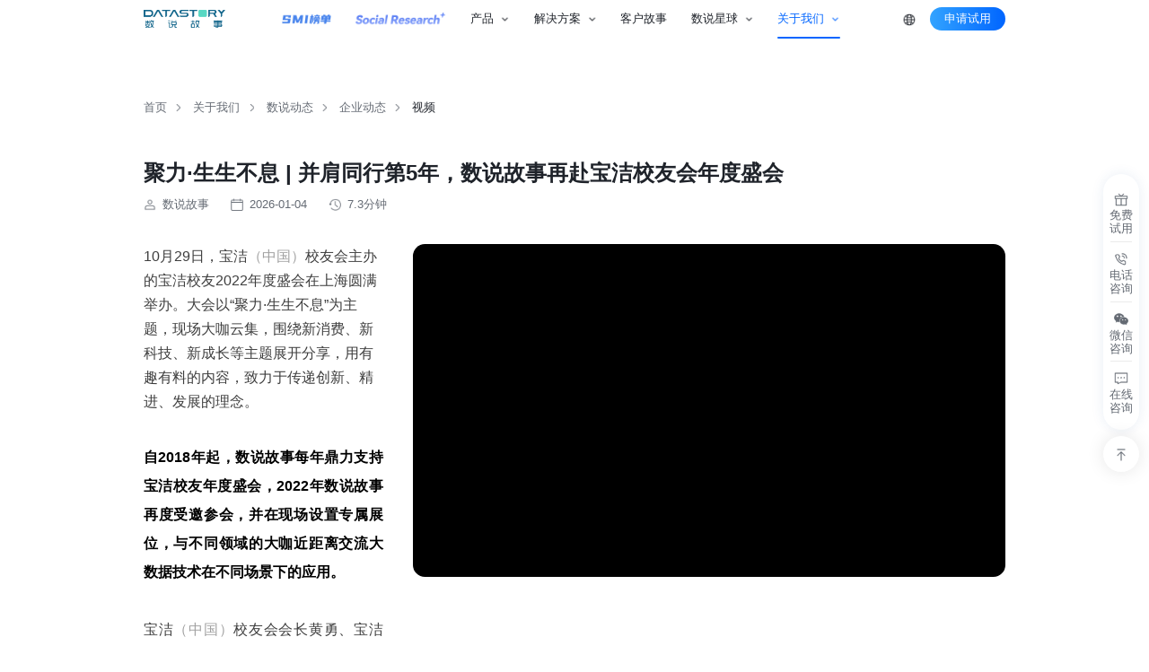

--- FILE ---
content_type: text/html; charset=utf-8
request_url: https://www.datastory.com.cn/details/113
body_size: 112878
content:
<!DOCTYPE html>
<html>

<head>
	<meta charset="UTF-8">
	<meta name="viewport" content="width=device-width, initial-scale=1, user-scalable=no, minimal-ui" />
	<meta http-equiv="X-UA-Compatible" content="IE=edge,chrome=1">
	<meta name="apple-mobile-web-app-capable" content="yes" />
	<meta name="apple-mobile-web-app-status-bar-style" content="black" />
	<meta name="format-detection" content="telephone=no, email=no" />
	<link rel="stylesheet" href="/static/home/css/jquery.mCustomScrollbar.min.css" />
    <link href="/static/home/css/swiper.min.css" type="text/css" rel="stylesheet" />
    <link href="/static/home/css/style.css" type="text/css" rel="stylesheet" />
    <meta name="author" content="网站建设：互诺科技 - http://www.hunuo.com" />
<title>聚力·生生不息 | 并肩同行第5年，数说故事再赴宝洁校友会年度盛会-企业动态-数说故事Datastory - 全球领先的数据智能与AI营销科技公司</title>
<meta name="keywords" content="聚力·生生不息 | 并肩同行第5年，数说故事再赴宝洁校友会年度盛会--数说故事;datastory" />
<meta name="description" content="聚力·生生不息 | 并肩同行第5年，数说故事再赴宝洁校友会年度盛会-并肩同行第5年，数说故事再赴宝洁校友会年度盛会-以全域大数据和AI技术为核心，围绕Social to Sales商业闭环，帮助全球企业实现商业洞察、智能营销、销售赋能的全链路增长闭环。" />
<link rel="bookmark" href="/favicon.ico">
<link rel="shortcut icon" href="/favicon.ico">
<script src="/static/home/js/jquery.js"></script>
<!-- 模板文件 article/video_detail-->
<meta name="baidu-site-verification" content="code-xxxxxxxxxx" />

<meta name="robots" content="all">

</head>

<body>

	<header class="header">
    <div class="h-top">
        <div class="h-main">
            <div class="h-left">
                <h1 class="h-logo">
                    广州数说故事信息科技有限公司                    <a href="/" class="h-link">
                        <div class="h-img1"><img src="http://dsapphome.oss-cn-shenzhen.aliyuncs.com/shushuo-hn/upload/images/site/20251230/17670597635888799.png" alt="网站logo"></div>
                        <div class="h-img2"><img src="" alt=""></div>
                    </a>
                </h1>
                <ul class="h-h">
                    
                                                            <li data-nav="1000" class="h-i ">
                                                <a target="_blank" href="https://smi.datastory.com.cn/" class="h-j s16"><img src="http://dsapphome.oss-cn-shenzhen.aliyuncs.com/shushuo-hn/upload/images/navigation/20250909/17574186279167243.png" alt="SMI榜单"></a>
                                                                    </li>

                                                                                <li data-nav="1000" class="h-i ">
                                                <a target="_blank" href="https://index.datastory.com.cn/" class="h-j s16"><img src="http://dsapphome.oss-cn-shenzhen.aliyuncs.com/shushuo-hn/upload/images/navigation/20250909/17574187421047375.png" alt="Social Research"></a>
                                                                    </li>

                                                                                <li data-nav="article_56" class="h-i ">
                                                 <a  href="###" class="h-j s16">产品</a>
                                                                        <div class="h-sub2">
                            <div class="hu-cont">
                                <div class="hu-list">
                                                                        <div class="hu-item">
                                        <div class="hu-onebox">
                                            <a  href="javascript:void(0);" class="hu-one s16">商业洞察</a>
                                        </div>
                                                                                <div class="hu-twobox">
                                                                                        <a  href="/product/radar" class="hu-two">
                                                <div class="hu-top">
                                                                                                        <div class="hu-icon s16">
                                                        <img src="http://dsapphome.oss-cn-shenzhen.aliyuncs.com/shushuo-hn/upload/images/navigation/20251011/17601502244791642.png" alt="a34">
                                                    </div>
                                                                                                        <div class="hu-text s16">数说雷达</div>
                                                </div>
                                                <div class="hu-intro s14">创新&营销全流程数智化平台</div>
                                            </a>
                                                                                        <a  href="/product/hermes" class="hu-two">
                                                <div class="hu-top">
                                                                                                        <div class="hu-icon s16">
                                                        <img src="http://dsapphome.oss-cn-shenzhen.aliyuncs.com/shushuo-hn/upload/images/navigation/20251011/17601502726494192.png" alt="a35">
                                                    </div>
                                                                                                        <div class="hu-text s16">数说聚合</div>
                                                </div>
                                                <div class="hu-intro s14">创新&互联网大数据分析平台</div>
                                            </a>
                                                                                        <a  href="/product/voc" class="hu-two">
                                                <div class="hu-top">
                                                                                                        <div class="hu-icon s16">
                                                        <img src="http://dsapphome.oss-cn-shenzhen.aliyuncs.com/shushuo-hn/upload/images/navigation/20251011/17601502878973136.png" alt="a36">
                                                    </div>
                                                                                                        <div class="hu-text s16">数说声呐</div>
                                                </div>
                                                <div class="hu-intro s14">全域消费者洞察平台</div>
                                            </a>
                                                                                        <a  href="/product/blueeagle" class="hu-two">
                                                <div class="hu-top">
                                                                                                        <div class="hu-icon s16">
                                                        <img src="http://dsapphome.oss-cn-shenzhen.aliyuncs.com/shushuo-hn/upload/images/navigation/20251011/17601503205150843.png" alt="a37">
                                                    </div>
                                                                                                        <div class="hu-text s16">数说蓝鹰</div>
                                                </div>
                                                <div class="hu-intro s14">实时全球风险预警与管理平台</div>
                                            </a>
                                                                                    </div>
                                                                            </div>
                                                                        <div class="hu-item">
                                        <div class="hu-onebox">
                                            <a  href="javascript:void(0);" class="hu-one s16">智能营销</a>
                                        </div>
                                                                                <div class="hu-twobox">
                                                                                        <a  href="/product/matrix-operations" class="hu-two">
                                                <div class="hu-top">
                                                                                                        <div class="hu-icon s16">
                                                        <img src="http://dsapphome.oss-cn-shenzhen.aliyuncs.com/shushuo-hn/upload/images/navigation/20251011/17601503844554241.png" alt="a38">
                                                    </div>
                                                                                                        <div class="hu-text s16">矩阵管家</div>
                                                </div>
                                                <div class="hu-intro s14">全网社媒矩阵管理平台</div>
                                            </a>
                                                                                        <a  href="/product/nsquare" class="hu-two">
                                                <div class="hu-top">
                                                                                                        <div class="hu-icon s16">
                                                        <img src="http://dsapphome.oss-cn-shenzhen.aliyuncs.com/shushuo-hn/upload/images/navigation/20251011/17601504054293101.png" alt="a39">
                                                    </div>
                                                                                                        <div class="hu-text s16">数说N次方</div>
                                                </div>
                                                <div class="hu-intro s14">一站式智能营销运营平台</div>
                                            </a>
                                                                                    </div>
                                                                            </div>
                                                                        <div class="hu-item">
                                        <div class="hu-onebox">
                                            <a  href="javascript:void(0);" class="hu-one s16">销售赋能</a>
                                        </div>
                                                                                <div class="hu-twobox">
                                                                                        <a  href="/product/sagacity" class="hu-two">
                                                <div class="hu-top">
                                                                                                        <div class="hu-icon s16">
                                                        <img src="http://dsapphome.oss-cn-shenzhen.aliyuncs.com/shushuo-hn/upload/images/navigation/20251011/17601504283784555.png" alt="a40">
                                                    </div>
                                                                                                        <div class="hu-text s16">数说睿见</div>
                                                </div>
                                                <div class="hu-intro s14">品牌渠道数智化作战地图</div>
                                            </a>
                                                                                        <a target="_blank" href="https://www.kaogujia.com/gugu/index" class="hu-two">
                                                <div class="hu-top">
                                                                                                        <div class="hu-icon s16">
                                                        <img src="http://dsapphome.oss-cn-shenzhen.aliyuncs.com/shushuo-hn/upload/images/navigation/20251011/17601504461185072.png" alt="a41">
                                                    </div>
                                                                                                        <div class="hu-text s16">咕咕心选</div>
                                                </div>
                                                <div class="hu-intro s14">高佣商品分销平台</div>
                                            </a>
                                                                                    </div>
                                                                            </div>
                                                                        <div class="hu-item">
                                        <div class="hu-onebox">
                                            <a  href="javascript:void(0);" class="hu-one s16">跨境出海</a>
                                        </div>
                                                                                <div class="hu-twobox">
                                                                                        <a target="_blank" href="https://selection.datastory.com.cn" class="hu-two">
                                                <div class="hu-top">
                                                                                                        <div class="hu-icon s16">
                                                        <img src="http://dsapphome.oss-cn-shenzhen.aliyuncs.com/shushuo-hn/upload/images/navigation/20251011/17601505104067461.png" alt="a43">
                                                    </div>
                                                                                                        <div class="hu-text s16">Gloda Selection</div>
                                                </div>
                                                <div class="hu-intro s14">跨境电商选品中心</div>
                                            </a>
                                                                                        <a  href="/product/ai-marketer" class="hu-two">
                                                <div class="hu-top">
                                                                                                        <div class="hu-icon s16">
                                                        <img src="http://dsapphome.oss-cn-shenzhen.aliyuncs.com/shushuo-hn/upload/images/navigation/20251011/17601505497496141.png" alt="a44">
                                                    </div>
                                                                                                        <div class="hu-text s16">Gloda Al Marketer</div>
                                                </div>
                                                <div class="hu-intro s14">全球红人营销AI智能体</div>
                                            </a>
                                                                                    </div>
                                                                            </div>
                                                                        <div class="hu-item">
                                        <div class="hu-onebox">
                                            <a  href="javascript:void(0);" class="hu-one s16">个人工具</a>
                                        </div>
                                                                                <div class="hu-twobox">
                                                                                        <a  href="/product/nsquare-task" class="hu-two">
                                                <div class="hu-top">
                                                                                                        <div class="hu-icon s16">
                                                        <img src="http://dsapphome.oss-cn-shenzhen.aliyuncs.com/shushuo-hn/upload/images/navigation/20251011/17601507086295273.png" alt="a45">
                                                    </div>
                                                                                                        <div class="hu-text s16">小荷包</div>
                                                </div>
                                                <div class="hu-intro s14">全网KOC任务分发平台</div>
                                            </a>
                                                                                        <a target="_blank" href="https://index.datastory.com.cn/social-index" class="hu-two">
                                                <div class="hu-top">
                                                                                                        <div class="hu-icon s16">
                                                        <img src="http://dsapphome.oss-cn-shenzhen.aliyuncs.com/shushuo-hn/upload/images/navigation/20251011/17601507262755784.png" alt="a46">
                                                    </div>
                                                                                                        <div class="hu-text s16">数说指数</div>
                                                </div>
                                                <div class="hu-intro s14">全域社媒声量指数工具</div>
                                            </a>
                                                                                        <a target="_blank" href="https://www.kaogujia.com/home" class="hu-two">
                                                <div class="hu-top">
                                                                                                        <div class="hu-icon s16">
                                                        <img src="http://dsapphome.oss-cn-shenzhen.aliyuncs.com/shushuo-hn/upload/images/navigation/20251011/17601507493506087.png" alt="a47">
                                                    </div>
                                                                                                        <div class="hu-text s16">考古加</div>
                                                </div>
                                                <div class="hu-intro s14">抖音电商数据分析工具</div>
                                            </a>
                                                                                    </div>
                                                                            </div>
                                                                    </div>
                            </div>
                        </div>
                                            </li>

                                                                                <li data-nav="article_39" class="4-6 h-i ">
                        <a  href="###" class="h-j s16">解决方案</a>
                                                <div class="h-sub2">
                            <div class="hu-cont">
                                <div class="hu-twobox">
                                                                        <a  href="/solution/ai-insights" class="hu-two">
                                        <div class="hu-top">
                                                                                        <div class="hu-icon s16">
                                                <img src="http://dsapphome.oss-cn-shenzhen.aliyuncs.com/shushuo-hn/static/home/images/u1.png" alt="">
                                            </div>
                                                                                        <div class="hu-text s16">商业洞察（AI Insights）</div>
                                        </div>
                                        <div class="hu-intro s14">从市场声音中捕捉机会，提供有行动价值的生意洞察</div>
                                    </a>
                                                                        <a  href="/solution/ai-marketing" class="hu-two">
                                        <div class="hu-top">
                                                                                        <div class="hu-icon s16">
                                                <img src="http://dsapphome.oss-cn-shenzhen.aliyuncs.com/shushuo-hn/static/home/images/u2.png" alt="">
                                            </div>
                                                                                        <div class="hu-text s16">智能营销（AI Marketing）</div>
                                        </div>
                                        <div class="hu-intro s14">从策略制定到执行落地，全方位提升品牌营销ROI</div>
                                    </a>
                                                                        <a  href="/solution/ai-sales" class="hu-two">
                                        <div class="hu-top">
                                                                                        <div class="hu-icon s16">
                                                <img src="http://dsapphome.oss-cn-shenzhen.aliyuncs.com/shushuo-hn/static/home/images/u3.png" alt="">
                                            </div>
                                                                                        <div class="hu-text s16">销售赋能（AI Sales）</div>
                                        </div>
                                        <div class="hu-intro s14">从线上到线下，为品牌打通从货架到消费者的最后一公里</div>
                                    </a>
                                                                    </div>
                            </div>
                        </div>
                                            </li>
                                                                                <li data-nav="article_66" class="h-i ">
                                                 <a  href="/case" class="h-j s16">客户故事</a>
                                                                    </li>

                                                                                <li data-nav="article_26" class="h-i ">
                                                 <a  href="/analyst" class="h-j s16">数说星球</a>
                                                                        <div class="h-sub2">
                            <div class="hu-cont">
                                <div class="hu-list">
                                                                        <div class="hu-item">
                                        <div class="hu-onebox">
                                            <a  href="javascript:void(0);" class="hu-one s16">社媒营销研究院</a>
                                        </div>
                                                                                <div class="hu-twobox">
                                                                                        <a  href="/analyst/report" class="hu-two">
                                                <div class="hu-top">
                                                                                                        <div class="hu-icon s16">
                                                        <img src="http://dsapphome.oss-cn-shenzhen.aliyuncs.com/shushuo-hn/upload/images/navigation/20250910/17574685271657683.png" alt="a24">
                                                    </div>
                                                                                                        <div class="hu-text s16">数说智库</div>
                                                </div>
                                                <div class="hu-intro s14">权威报告、专业指南</div>
                                            </a>
                                                                                        <a  href="/analyst/hotspot" class="hu-two">
                                                <div class="hu-top">
                                                                                                        <div class="hu-icon s16">
                                                        <img src="http://dsapphome.oss-cn-shenzhen.aliyuncs.com/shushuo-hn/upload/images/navigation/20250910/17574686184886217.png" alt="a25">
                                                    </div>
                                                                                                        <div class="hu-text s16">数说洞察</div>
                                                </div>
                                                <div class="hu-intro s14">品牌增长全维度洞察</div>
                                            </a>
                                                                                        <a  href="/analyst/shorts" class="hu-two">
                                                <div class="hu-top">
                                                                                                        <div class="hu-icon s16">
                                                        <img src="http://dsapphome.oss-cn-shenzhen.aliyuncs.com/shushuo-hn/upload/images/navigation/20250910/17574686415995431.png" alt="a26">
                                                    </div>
                                                                                                        <div class="hu-text s16">Social发发声</div>
                                                </div>
                                                <div class="hu-intro s14">Social趋势趣味解读</div>
                                            </a>
                                                                                    </div>
                                                                            </div>
                                                                        <div class="hu-item">
                                        <div class="hu-onebox">
                                            <a  href="javascript:void(0);" class="hu-one s16">数说活动</a>
                                        </div>
                                                                                <div class="hu-twobox">
                                                                                        <a  href="/D3" class="hu-two">
                                                <div class="hu-top">
                                                                                                        <div class="hu-icon s16">
                                                        <img src="http://dsapphome.oss-cn-shenzhen.aliyuncs.com/shushuo-hn/upload/images/navigation/20250910/17574749041114394.png" alt="a27">
                                                    </div>
                                                                                                        <div class="hu-text s16">D3大会</div>
                                                </div>
                                                <div class="hu-intro s14">年度盛会大咖云集</div>
                                            </a>
                                                                                        <a  href="/analyst/lives" class="hu-two">
                                                <div class="hu-top">
                                                                                                        <div class="hu-icon s16">
                                                        <img src="http://dsapphome.oss-cn-shenzhen.aliyuncs.com/shushuo-hn/upload/images/navigation/20250910/17574749212695048.png" alt="a28">
                                                    </div>
                                                                                                        <div class="hu-text s16">DS Live</div>
                                                </div>
                                                <div class="hu-intro s14">在线探讨增长新范式</div>
                                            </a>
                                                                                        <a  href="/analyst/events" class="hu-two">
                                                <div class="hu-top">
                                                                                                        <div class="hu-icon s16">
                                                        <img src="http://dsapphome.oss-cn-shenzhen.aliyuncs.com/shushuo-hn/upload/images/navigation/20250910/17574749403114522.png" alt="a29">
                                                    </div>
                                                                                                        <div class="hu-text s16">线下活动</div>
                                                </div>
                                                <div class="hu-intro s14">行业专家交流互动场</div>
                                            </a>
                                                                                    </div>
                                                                            </div>
                                                                        <div class="hu-item">
                                        <div class="hu-onebox">
                                            <a  href="/fv" class="hu-one s16">创始人观点</a>
                                        </div>
                                                                                <div class="hu-twobox">
                                                                                        <a  href="/fv/observations" class="hu-two">
                                                <div class="hu-top">
                                                                                                        <div class="hu-icon s16">
                                                        <img src="http://dsapphome.oss-cn-shenzhen.aliyuncs.com/shushuo-hn/upload/images/navigation/20250910/17574687289078360.png" alt="a30">
                                                    </div>
                                                                                                        <div class="hu-text s16">行业观察</div>
                                                </div>
                                                <div class="hu-intro s14">创始人的行业研判</div>
                                            </a>
                                                                                        <a  href="/fv/insights" class="hu-two">
                                                <div class="hu-top">
                                                                                                        <div class="hu-icon s16">
                                                        <img src="http://dsapphome.oss-cn-shenzhen.aliyuncs.com/shushuo-hn/upload/images/navigation/20250910/17574687599680365.png" alt="a31">
                                                    </div>
                                                                                                        <div class="hu-text s16">创业思考</div>
                                                </div>
                                                <div class="hu-intro s14">创业心得与思考分享</div>
                                            </a>
                                                                                        <a  href="/fv/coverage" class="hu-two">
                                                <div class="hu-top">
                                                                                                        <div class="hu-icon s16">
                                                        <img src="http://dsapphome.oss-cn-shenzhen.aliyuncs.com/shushuo-hn/upload/images/navigation/20250910/17574687886749739.png" alt="a33">
                                                    </div>
                                                                                                        <div class="hu-text s16">媒体报道</div>
                                                </div>
                                                <div class="hu-intro s14">权威媒体深度报道</div>
                                            </a>
                                                                                    </div>
                                                                            </div>
                                                                    </div>
                            </div>
                        </div>
                                            </li>

                                                                                <li data-nav="article_1" class="4-6 h-i active">
                        <a  href="javascript:void(0);" class="h-j s16">关于我们</a>
                                                <div class="h-sub2">
                            <div class="hu-cont">
                                <div class="hu-twobox">
                                                                        <a  href="/about/companyinfo" class="hu-two">
                                        <div class="hu-top">
                                                                                        <div class="hu-icon s16">
                                                <img src="http://dsapphome.oss-cn-shenzhen.aliyuncs.com/shushuo-hn/upload/images/navigation/20250909/17574189226778475.png" alt="a48">
                                            </div>
                                                                                        <div class="hu-text s16">了解数说</div>
                                        </div>
                                        <div class="hu-intro s14">了解数说的品牌故事</div>
                                    </a>
                                                                        <a  href="/about/tech" class="hu-two">
                                        <div class="hu-top">
                                                                                        <div class="hu-icon s16">
                                                <img src="http://dsapphome.oss-cn-shenzhen.aliyuncs.com/shushuo-hn/upload/images/navigation/20250909/17574189913405219.png" alt="a49">
                                            </div>
                                                                                        <div class="hu-text s16">技术实力</div>
                                        </div>
                                        <div class="hu-intro s14">核心技术能力展示</div>
                                    </a>
                                                                        <a  href="/about/companyinfo#certificate" class="hu-two">
                                        <div class="hu-top">
                                                                                        <div class="hu-icon s16">
                                                <img src="http://dsapphome.oss-cn-shenzhen.aliyuncs.com/shushuo-hn/upload/images/navigation/20250909/17574190247456073.png" alt="a50">
                                            </div>
                                                                                        <div class="hu-text s16">行业资质</div>
                                        </div>
                                        <div class="hu-intro s14">权威认证与荣誉资质</div>
                                    </a>
                                                                        <a  href="/about/partners" class="hu-two">
                                        <div class="hu-top">
                                                                                        <div class="hu-icon s16">
                                                <img src="http://dsapphome.oss-cn-shenzhen.aliyuncs.com/shushuo-hn/upload/images/navigation/20250909/17574190645261960.png" alt="a51">
                                            </div>
                                                                                        <div class="hu-text s16">合作伙伴</div>
                                        </div>
                                        <div class="hu-intro s14">携手数说故事共赢增长</div>
                                    </a>
                                                                        <a  href="/about/news" class="hu-two">
                                        <div class="hu-top">
                                                                                        <div class="hu-icon s16">
                                                <img src="http://dsapphome.oss-cn-shenzhen.aliyuncs.com/shushuo-hn/upload/images/navigation/20250909/17574191029344532.png" alt="a52">
                                            </div>
                                                                                        <div class="hu-text s16">数说动态</div>
                                        </div>
                                        <div class="hu-intro s14">企业动态实时更新</div>
                                    </a>
                                                                        <a  href="/about/contactus" class="hu-two">
                                        <div class="hu-top">
                                                                                        <div class="hu-icon s16">
                                                <img src="http://dsapphome.oss-cn-shenzhen.aliyuncs.com/shushuo-hn/upload/images/navigation/20250909/17574191904903589.png" alt="a53">
                                            </div>
                                                                                        <div class="hu-text s16">联系我们</div>
                                        </div>
                                        <div class="hu-intro s14">快速响应业务合作</div>
                                    </a>
                                                                        <a  href="/about/joinus" class="hu-two">
                                        <div class="hu-top">
                                                                                        <div class="hu-icon s16">
                                                <img src="http://dsapphome.oss-cn-shenzhen.aliyuncs.com/shushuo-hn/upload/images/navigation/20250909/17574192231553830.png" alt="a54">
                                            </div>
                                                                                        <div class="hu-text s16">加入我们</div>
                                        </div>
                                        <div class="hu-intro s14">成为数说团队的一员</div>
                                    </a>
                                                                    </div>
                            </div>
                        </div>
                                            </li>
                                                        </ul>
            </div>
            <div class="h-right">
                <div class="h-language">
                    <div class="hl-tip s14"></div>
                    <div class="hl-list">
                        <a title="" class="hl-item s14">中文</a>
                        <a title="" class="hl-item s14">English</a>
                    </div>
                </div>

                <!-- 
                                <a class="h-try s14 show_xb" data-id="4" data-form-id="1" data-type="2">免费使用</a>
                
                 -->

                <a class="h-try s14" form ="2">申请试用</a>

            </div>
        </div>
        <div class="h-menu s14" title="菜单"></div>
    </div>
    <div class="h-opa"></div>
</header>

	<main>
		<div class="nav">
			<div class="nav-inner">
				<div class="nav-cont teaser">
					<a href="/" class="nav-one s14">首页</a>
                                        <a href="/category/1.html" class="nav-one s14">关于我们</a>
                                        <a href="/about/news.html" class="nav-one s14">数说动态</a>
                                        <a href="/press/news.html" class="nav-one s14">企业动态</a>
                    					<a href="###" class="nav-one s14">视频</a>
				</div>
			</div>
		</div>
		<div class="c-main">
			<div class="c-inner">
				<div class="c-top">
										<h2 class="c-titles s36 teaser">聚力·生生不息 | 并肩同行第5年，数说故事再赴宝洁校友会年度盛会</h2>
										
										<div class="c-tipbox teaser">
						<div class="c-tip s14"><img src="/static/home/images/a8.png" alt="">数说故事</div>
						<div class="c-tip s14"><img src="/static/home/images/a9.png" alt="">2026-01-04</div>
						<div class="c-tip s14"><img src="/static/home/images/a10.png" alt="">7.3分钟</div>
					</div>
				</div>
				<div class="c-bottom">
					<div class="c-left">
						<div class="c-textbox s16 teaser">
															<span style="font-family: &quot;Helvetica Neue,Helvetica,PingFang SC,Hiragino Sans GB,Microsoft YaHei,SimSun,sans-serif&quot;, Arial; font-size: 16.3079px; text-align: justify; white-space-collapse: preserve; box-sizing: border-box; color: rgb(62, 62, 62);">10月29日，宝洁</span><span style="font-family: &quot;Helvetica Neue,Helvetica,PingFang SC,Hiragino Sans GB,Microsoft YaHei,SimSun,sans-serif&quot;, Arial; font-size: 16.3079px; text-align: justify; white-space-collapse: preserve; box-sizing: border-box; color: rgb(160, 160, 160);">（中国）</span><span style="font-family: &quot;Helvetica Neue,Helvetica,PingFang SC,Hiragino Sans GB,Microsoft YaHei,SimSun,sans-serif&quot;, Arial; font-size: 16.3079px; text-align: justify; white-space-collapse: preserve; box-sizing: border-box; color: rgb(62, 62, 62);">校友会主办的宝洁校友2022年度盛会在上海圆满举办。大会以“聚力·生生不息”为主题，现场大咖云集，围绕新消费、新科技、新成长等主题展开分享，用有趣有料的内容，致力于传递创新、精进、发展的理念。</span><p class="ql-align-justify ql-padding-30 ql-line-height-2" style="box-sizing: border-box; margin-top: 0px; margin-bottom: 0px; padding: 0px; cursor: text; counter-reset: list-1 0 list-2 0 list-3 0 list-4 0 list-5 0 list-6 0 list-7 0 list-8 0 list-9 0; text-align: justify; color: rgb(51, 51, 51); font-family: &quot;Helvetica Neue,Helvetica,PingFang SC,Hiragino Sans GB,Microsoft YaHei,SimSun,sans-serif&quot;, Arial; font-size: 16.3079px; white-space: pre-wrap; background-color: rgb(255, 255, 255); line-height: 2 !important;"><br/></p><p class="ql-align-justify ql-padding-30 ql-line-height-2" style="box-sizing: border-box; margin-top: 0px; margin-bottom: 0px; padding: 0px; cursor: text; counter-reset: list-1 0 list-2 0 list-3 0 list-4 0 list-5 0 list-6 0 list-7 0 list-8 0 list-9 0; text-align: justify; color: rgb(51, 51, 51); font-family: &quot;Helvetica Neue,Helvetica,PingFang SC,Hiragino Sans GB,Microsoft YaHei,SimSun,sans-serif&quot;, Arial; font-size: 16.3079px; white-space: pre-wrap; background-color: rgb(255, 255, 255); line-height: 2 !important;"><span style="box-sizing: border-box; font-weight: 700; color: rgb(0, 0, 0);">自2018年起，数说故事每年鼎力支持宝洁校友年度盛会，2022年数说故事再度受邀参会，并在现场设置专属展位，与不同领域的大咖近距离交流大数据技术在不同场景下的应用。</span></p><p class="ql-align-justify ql-padding-30 ql-line-height-2" style="box-sizing: border-box; margin-top: 0px; margin-bottom: 0px; padding: 0px; cursor: text; counter-reset: list-1 0 list-2 0 list-3 0 list-4 0 list-5 0 list-6 0 list-7 0 list-8 0 list-9 0; text-align: justify; color: rgb(51, 51, 51); font-family: &quot;Helvetica Neue,Helvetica,PingFang SC,Hiragino Sans GB,Microsoft YaHei,SimSun,sans-serif&quot;, Arial; font-size: 16.3079px; white-space: pre-wrap; background-color: rgb(255, 255, 255); line-height: 2 !important;"><br/></p><p class="ql-align-justify ql-padding-30 ql-line-height-2" style="box-sizing: border-box; margin-top: 0px; margin-bottom: 0px; padding: 0px; cursor: text; counter-reset: list-1 0 list-2 0 list-3 0 list-4 0 list-5 0 list-6 0 list-7 0 list-8 0 list-9 0; text-align: justify; color: rgb(51, 51, 51); font-family: &quot;Helvetica Neue,Helvetica,PingFang SC,Hiragino Sans GB,Microsoft YaHei,SimSun,sans-serif&quot;, Arial; font-size: 16.3079px; white-space: pre-wrap; background-color: rgb(255, 255, 255); line-height: 2 !important;"><span style="box-sizing: border-box; color: rgb(62, 62, 62);">宝洁</span><span style="box-sizing: border-box; color: rgb(160, 160, 160);">（中国）</span><span style="box-sizing: border-box; color: rgb(62, 62, 62);">校友会会长黄勇、宝洁公司全球高级副总裁仇中强、中欧国际工商学院市场营销学教授&amp;宝钢市场营销学教席教授&amp;副教务长王高以及来自得到APP、OATLY噢麦力、知名营销专家、一知智能、波士顿咨询等各行各业的大咖在此汇聚碰撞，用创新、多元、辩证的视角回顾了消费市场的过去，预见了消费市场的未来。</span></p><p class="ql-align-center ql-padding-30 ql-line-height-2" style="box-sizing: border-box; margin-top: 0px; margin-bottom: 0px; padding: 0px; cursor: text; counter-reset: list-1 0 list-2 0 list-3 0 list-4 0 list-5 0 list-6 0 list-7 0 list-8 0 list-9 0; text-align: center; color: rgb(51, 51, 51); font-family: &quot;Helvetica Neue,Helvetica,PingFang SC,Hiragino Sans GB,Microsoft YaHei,SimSun,sans-serif&quot;, Arial; font-size: 16.3079px; white-space: pre-wrap; background-color: rgb(255, 255, 255); line-height: 2 !important;"><br/></p><p class="ql-align-center ql-padding-30 ql-line-height-2" style="box-sizing: border-box; margin-top: 0px; margin-bottom: 0px; padding: 0px; cursor: text; counter-reset: list-1 0 list-2 0 list-3 0 list-4 0 list-5 0 list-6 0 list-7 0 list-8 0 list-9 0; text-align: center; color: rgb(51, 51, 51); font-family: &quot;Helvetica Neue,Helvetica,PingFang SC,Hiragino Sans GB,Microsoft YaHei,SimSun,sans-serif&quot;, Arial; font-size: 16.3079px; white-space: pre-wrap; background-color: rgb(255, 255, 255); line-height: 2 !important;"><img src="http://dsapphome.oss-cn-shenzhen.aliyuncs.com/report/5ffe782a54afa3be4eaadf356d19e8cb.jpg" width="997" class="hide-default"/></p><p class="ql-align-center ql-padding-30 ql-line-height-2" style="box-sizing: border-box; margin-top: 0px; margin-bottom: 0px; padding: 0px; cursor: text; counter-reset: list-1 0 list-2 0 list-3 0 list-4 0 list-5 0 list-6 0 list-7 0 list-8 0 list-9 0; text-align: center; color: rgb(51, 51, 51); font-family: &quot;Helvetica Neue,Helvetica,PingFang SC,Hiragino Sans GB,Microsoft YaHei,SimSun,sans-serif&quot;, Arial; font-size: 16.3079px; white-space: pre-wrap; background-color: rgb(255, 255, 255); line-height: 2 !important;"><span class="ql-caption" style="box-sizing: border-box; color: rgb(153, 153, 153); display: inline-block; font-size: 12px; margin-top: 8px; width: 997px;">﻿<span style="box-sizing: border-box;">﻿宝洁校友会2022年度盛会现场 &nbsp;◎仇中强 宝洁公司全球高级副总裁﻿</span>﻿</span></p><p class="ql-padding-30 ql-line-height-2" style="box-sizing: border-box; margin-top: 0px; margin-bottom: 0px; padding: 0px; cursor: text; counter-reset: list-1 0 list-2 0 list-3 0 list-4 0 list-5 0 list-6 0 list-7 0 list-8 0 list-9 0; color: rgb(51, 51, 51); font-family: &quot;Helvetica Neue,Helvetica,PingFang SC,Hiragino Sans GB,Microsoft YaHei,SimSun,sans-serif&quot;, Arial; font-size: 16.3079px; white-space: pre-wrap; background-color: rgb(255, 255, 255); line-height: 2 !important;"><br/></p><p class="ql-padding-30 ql-line-height-2" style="box-sizing: border-box; margin-top: 0px; margin-bottom: 0px; padding: 0px; cursor: text; counter-reset: list-1 0 list-2 0 list-3 0 list-4 0 list-5 0 list-6 0 list-7 0 list-8 0 list-9 0; color: rgb(51, 51, 51); font-family: &quot;Helvetica Neue,Helvetica,PingFang SC,Hiragino Sans GB,Microsoft YaHei,SimSun,sans-serif&quot;, Arial; font-size: 16.3079px; white-space: pre-wrap; background-color: rgb(255, 255, 255); line-height: 2 !important;"><span class="ql-size-large" style="box-sizing: border-box; font-weight: 700; font-size: 1.5em;">初心，生生不息</span></p><p class="ql-padding-30 ql-line-height-2" style="box-sizing: border-box; margin-top: 0px; margin-bottom: 0px; padding: 0px; cursor: text; counter-reset: list-1 0 list-2 0 list-3 0 list-4 0 list-5 0 list-6 0 list-7 0 list-8 0 list-9 0; color: rgb(51, 51, 51); font-family: &quot;Helvetica Neue,Helvetica,PingFang SC,Hiragino Sans GB,Microsoft YaHei,SimSun,sans-serif&quot;, Arial; font-size: 16.3079px; white-space: pre-wrap; background-color: rgb(255, 255, 255); line-height: 2 !important;"><br/></p><p class="ql-padding-30 ql-line-height-2" style="box-sizing: border-box; margin-top: 0px; margin-bottom: 0px; padding: 0px; cursor: text; counter-reset: list-1 0 list-2 0 list-3 0 list-4 0 list-5 0 list-6 0 list-7 0 list-8 0 list-9 0; color: rgb(51, 51, 51); font-family: &quot;Helvetica Neue,Helvetica,PingFang SC,Hiragino Sans GB,Microsoft YaHei,SimSun,sans-serif&quot;, Arial; font-size: 16.3079px; white-space: pre-wrap; background-color: rgb(255, 255, 255); line-height: 2 !important;"><span style="box-sizing: border-box; color: rgb(62, 62, 62);">“充满不确定性的时代会让我们成长，接下来各行各业会重新焕发生机，我们应秉承信念、充满信心地去面对未来，要始终记得初心与坚持、创新与迭代、执行与效率、健康与快乐、热忱与付出、关心与支持、抱团与取暖。宝洁（中国）校友会永远是一个充满爱的大家庭。”宝洁（中国）校友会会长黄勇发表致辞。</span></p><p class="ql-align-center ql-padding-30 ql-line-height-2" style="box-sizing: border-box; margin-top: 0px; margin-bottom: 0px; padding: 0px; cursor: text; counter-reset: list-1 0 list-2 0 list-3 0 list-4 0 list-5 0 list-6 0 list-7 0 list-8 0 list-9 0; text-align: center; color: rgb(51, 51, 51); font-family: &quot;Helvetica Neue,Helvetica,PingFang SC,Hiragino Sans GB,Microsoft YaHei,SimSun,sans-serif&quot;, Arial; font-size: 16.3079px; white-space: pre-wrap; background-color: rgb(255, 255, 255); line-height: 2 !important;"><br/></p><p class="ql-align-center ql-padding-30 ql-line-height-2" style="box-sizing: border-box; margin-top: 0px; margin-bottom: 0px; padding: 0px; cursor: text; counter-reset: list-1 0 list-2 0 list-3 0 list-4 0 list-5 0 list-6 0 list-7 0 list-8 0 list-9 0; text-align: center; color: rgb(51, 51, 51); font-family: &quot;Helvetica Neue,Helvetica,PingFang SC,Hiragino Sans GB,Microsoft YaHei,SimSun,sans-serif&quot;, Arial; font-size: 16.3079px; white-space: pre-wrap; background-color: rgb(255, 255, 255); line-height: 2 !important;"><img src="http://dsapphome.oss-cn-shenzhen.aliyuncs.com/report/bad5f5ab700a01679b3e5e655cb772cf.jpg" class="hide-default"/></p><p class="ql-align-center ql-padding-30 ql-line-height-2" style="box-sizing: border-box; margin-top: 0px; margin-bottom: 0px; padding: 0px; cursor: text; counter-reset: list-1 0 list-2 0 list-3 0 list-4 0 list-5 0 list-6 0 list-7 0 list-8 0 list-9 0; text-align: center; color: rgb(51, 51, 51); font-family: &quot;Helvetica Neue,Helvetica,PingFang SC,Hiragino Sans GB,Microsoft YaHei,SimSun,sans-serif&quot;, Arial; font-size: 16.3079px; white-space: pre-wrap; background-color: rgb(255, 255, 255); line-height: 2 !important;"><span class="ql-caption" style="box-sizing: border-box; color: rgb(153, 153, 153); display: inline-block; font-size: 12px; margin-top: 8px; width: 1053.76px;">﻿<span style="box-sizing: border-box;">﻿◎黄勇 宝洁（中国）校友会会长﻿</span>﻿</span></p><p class="ql-align-center ql-padding-30 ql-line-height-2" style="box-sizing: border-box; margin-top: 0px; margin-bottom: 0px; padding: 0px; cursor: text; counter-reset: list-1 0 list-2 0 list-3 0 list-4 0 list-5 0 list-6 0 list-7 0 list-8 0 list-9 0; text-align: center; color: rgb(51, 51, 51); font-family: &quot;Helvetica Neue,Helvetica,PingFang SC,Hiragino Sans GB,Microsoft YaHei,SimSun,sans-serif&quot;, Arial; font-size: 16.3079px; white-space: pre-wrap; background-color: rgb(255, 255, 255); line-height: 2 !important;"><br/></p><p class="ql-padding-30 ql-line-height-2" style="box-sizing: border-box; margin-top: 0px; margin-bottom: 0px; padding: 0px; cursor: text; counter-reset: list-1 0 list-2 0 list-3 0 list-4 0 list-5 0 list-6 0 list-7 0 list-8 0 list-9 0; color: rgb(51, 51, 51); font-family: &quot;Helvetica Neue,Helvetica,PingFang SC,Hiragino Sans GB,Microsoft YaHei,SimSun,sans-serif&quot;, Arial; font-size: 16.3079px; white-space: pre-wrap; background-color: rgb(255, 255, 255); line-height: 2 !important;"><span class="ql-size-large" style="box-sizing: border-box; font-weight: 700; font-size: 1.5em;">创新，生生不息</span></p><p class="ql-padding-30 ql-line-height-2" style="box-sizing: border-box; margin-top: 0px; margin-bottom: 0px; padding: 0px; cursor: text; counter-reset: list-1 0 list-2 0 list-3 0 list-4 0 list-5 0 list-6 0 list-7 0 list-8 0 list-9 0; color: rgb(51, 51, 51); font-family: &quot;Helvetica Neue,Helvetica,PingFang SC,Hiragino Sans GB,Microsoft YaHei,SimSun,sans-serif&quot;, Arial; font-size: 16.3079px; white-space: pre-wrap; background-color: rgb(255, 255, 255); line-height: 2 !important;"><br/></p><p class="ql-padding-30 ql-line-height-2" style="box-sizing: border-box; margin-top: 0px; margin-bottom: 0px; padding: 0px; cursor: text; counter-reset: list-1 0 list-2 0 list-3 0 list-4 0 list-5 0 list-6 0 list-7 0 list-8 0 list-9 0; color: rgb(51, 51, 51); font-family: &quot;Helvetica Neue,Helvetica,PingFang SC,Hiragino Sans GB,Microsoft YaHei,SimSun,sans-serif&quot;, Arial; font-size: 16.3079px; white-space: pre-wrap; background-color: rgb(255, 255, 255); line-height: 2 !important;">本次大会还邀请到诸多宝洁校友里的新消费领域创业者：溪木源品牌创始人兼CEO刘世超、PMPM品牌首席科研官CSO孙培文、FOH希望树品牌创始人&amp;CEO潘浩、见睿及密思丝密品牌创始人李明霞、苏州图灵微生物科技有限公司 CEO武玮。他们分享了自己的创业故事，传递了来自宝洁校友的力量。</p><p class="ql-padding-30 ql-line-height-2" style="box-sizing: border-box; margin-top: 0px; margin-bottom: 0px; padding: 0px; cursor: text; counter-reset: list-1 0 list-2 0 list-3 0 list-4 0 list-5 0 list-6 0 list-7 0 list-8 0 list-9 0; color: rgb(51, 51, 51); font-family: &quot;Helvetica Neue,Helvetica,PingFang SC,Hiragino Sans GB,Microsoft YaHei,SimSun,sans-serif&quot;, Arial; font-size: 16.3079px; white-space: pre-wrap; background-color: rgb(255, 255, 255); line-height: 2 !important;"><br/></p><p class="ql-padding-30 ql-line-height-2" style="box-sizing: border-box; margin-top: 0px; margin-bottom: 0px; padding: 0px; cursor: text; counter-reset: list-1 0 list-2 0 list-3 0 list-4 0 list-5 0 list-6 0 list-7 0 list-8 0 list-9 0; color: rgb(51, 51, 51); font-family: &quot;Helvetica Neue,Helvetica,PingFang SC,Hiragino Sans GB,Microsoft YaHei,SimSun,sans-serif&quot;, Arial; font-size: 16.3079px; white-space: pre-wrap; background-color: rgb(255, 255, 255); line-height: 2 !important;">溪木源品牌创始人兼CEO刘世超分享了品牌如何在资本寒冬、新消费环境恶劣的形势下突围。他说，快乐就是生产力，最顶级的东西都是玩出来的，要坚持做难而长期正确的事情，如脱口秀里所说：“向鱼学习，不躺不卷，学会游，找到自己的路线游下去。”</p><p class="ql-align-center ql-padding-30 ql-line-height-2" style="box-sizing: border-box; margin-top: 0px; margin-bottom: 0px; padding: 0px; cursor: text; counter-reset: list-1 0 list-2 0 list-3 0 list-4 0 list-5 0 list-6 0 list-7 0 list-8 0 list-9 0; text-align: center; color: rgb(51, 51, 51); font-family: &quot;Helvetica Neue,Helvetica,PingFang SC,Hiragino Sans GB,Microsoft YaHei,SimSun,sans-serif&quot;, Arial; font-size: 16.3079px; white-space: pre-wrap; background-color: rgb(255, 255, 255); line-height: 2 !important;"><br/></p><p class="ql-align-center ql-padding-30 ql-line-height-2" style="box-sizing: border-box; margin-top: 0px; margin-bottom: 0px; padding: 0px; cursor: text; counter-reset: list-1 0 list-2 0 list-3 0 list-4 0 list-5 0 list-6 0 list-7 0 list-8 0 list-9 0; text-align: center; color: rgb(51, 51, 51); font-family: &quot;Helvetica Neue,Helvetica,PingFang SC,Hiragino Sans GB,Microsoft YaHei,SimSun,sans-serif&quot;, Arial; font-size: 16.3079px; white-space: pre-wrap; background-color: rgb(255, 255, 255); line-height: 2 !important;"><img src="http://dsapphome.oss-cn-shenzhen.aliyuncs.com/report/01e165fe72ff38d7d612160d8cea65c2.jpg" class="hide-default"/></p><p class="ql-align-center ql-padding-30 ql-line-height-2" style="box-sizing: border-box; margin-top: 0px; margin-bottom: 0px; padding: 0px; cursor: text; counter-reset: list-1 0 list-2 0 list-3 0 list-4 0 list-5 0 list-6 0 list-7 0 list-8 0 list-9 0; text-align: center; color: rgb(51, 51, 51); font-family: &quot;Helvetica Neue,Helvetica,PingFang SC,Hiragino Sans GB,Microsoft YaHei,SimSun,sans-serif&quot;, Arial; font-size: 16.3079px; white-space: pre-wrap; background-color: rgb(255, 255, 255); line-height: 2 !important;"><span class="ql-caption" style="box-sizing: border-box; color: rgb(153, 153, 153); display: inline-block; font-size: 12px; margin-top: 8px; width: 1053.76px;">﻿<span style="box-sizing: border-box;">﻿◎刘世超 溪木源品牌创始人兼CEO﻿</span>﻿</span></p><p class="ql-padding-30 ql-line-height-2" style="box-sizing: border-box; margin-top: 0px; margin-bottom: 0px; padding: 0px; cursor: text; counter-reset: list-1 0 list-2 0 list-3 0 list-4 0 list-5 0 list-6 0 list-7 0 list-8 0 list-9 0; color: rgb(51, 51, 51); font-family: &quot;Helvetica Neue,Helvetica,PingFang SC,Hiragino Sans GB,Microsoft YaHei,SimSun,sans-serif&quot;, Arial; font-size: 16.3079px; white-space: pre-wrap; background-color: rgb(255, 255, 255); line-height: 2 !important;"><br/></p><p class="ql-padding-30 ql-line-height-2" style="box-sizing: border-box; margin-top: 0px; margin-bottom: 0px; padding: 0px; cursor: text; counter-reset: list-1 0 list-2 0 list-3 0 list-4 0 list-5 0 list-6 0 list-7 0 list-8 0 list-9 0; color: rgb(51, 51, 51); font-family: &quot;Helvetica Neue,Helvetica,PingFang SC,Hiragino Sans GB,Microsoft YaHei,SimSun,sans-serif&quot;, Arial; font-size: 16.3079px; white-space: pre-wrap; background-color: rgb(255, 255, 255); line-height: 2 !important;"><span style="box-sizing: border-box; color: rgb(62, 62, 62);">PMPM品牌首席科研官CSO孙培文表示，“创新，生生不息”。“我们希望能够穿越周期，成为一个享誉全球的中国原创品牌”。所以，PMPM坚持从消费者需求出发，用“美”来愉悦，用“科研创新”来解决问题。PMPM，去往世界，探索世界，没有到不了的远方。</span></p><p class="ql-padding-30 ql-line-height-2" style="box-sizing: border-box; margin-top: 0px; margin-bottom: 0px; padding: 0px; cursor: text; counter-reset: list-1 0 list-2 0 list-3 0 list-4 0 list-5 0 list-6 0 list-7 0 list-8 0 list-9 0; color: rgb(51, 51, 51); font-family: &quot;Helvetica Neue,Helvetica,PingFang SC,Hiragino Sans GB,Microsoft YaHei,SimSun,sans-serif&quot;, Arial; font-size: 16.3079px; white-space: pre-wrap; background-color: rgb(255, 255, 255); line-height: 2 !important;"><br/></p><p class="ql-padding-30 ql-line-height-2" style="box-sizing: border-box; margin-top: 0px; margin-bottom: 0px; padding: 0px; cursor: text; counter-reset: list-1 0 list-2 0 list-3 0 list-4 0 list-5 0 list-6 0 list-7 0 list-8 0 list-9 0; color: rgb(51, 51, 51); font-family: &quot;Helvetica Neue,Helvetica,PingFang SC,Hiragino Sans GB,Microsoft YaHei,SimSun,sans-serif&quot;, Arial; font-size: 16.3079px; white-space: pre-wrap; background-color: rgb(255, 255, 255); line-height: 2 !important;"><img src="http://dsapphome.oss-cn-shenzhen.aliyuncs.com/report/a2dca1f09f35d4829d8ae36a588bf9d0.jpg" class="hide-default"/></p><p class="ql-padding-30 ql-line-height-2" style="box-sizing: border-box; margin-top: 0px; margin-bottom: 0px; padding: 0px; cursor: text; counter-reset: list-1 0 list-2 0 list-3 0 list-4 0 list-5 0 list-6 0 list-7 0 list-8 0 list-9 0; color: rgb(51, 51, 51); font-family: &quot;Helvetica Neue,Helvetica,PingFang SC,Hiragino Sans GB,Microsoft YaHei,SimSun,sans-serif&quot;, Arial; font-size: 16.3079px; white-space: pre-wrap; background-color: rgb(255, 255, 255); line-height: 2 !important;"><span class="ql-caption" style="box-sizing: border-box; color: rgb(153, 153, 153); display: inline-block; font-size: 12px; margin-top: 8px; text-align: center; width: 1053.76px;">﻿<span style="box-sizing: border-box;">﻿◎孙培文 PMPM品牌首席科研官CSO﻿</span>﻿</span></p><p class="ql-padding-30 ql-line-height-2" style="box-sizing: border-box; margin-top: 0px; margin-bottom: 0px; padding: 0px; cursor: text; counter-reset: list-1 0 list-2 0 list-3 0 list-4 0 list-5 0 list-6 0 list-7 0 list-8 0 list-9 0; color: rgb(51, 51, 51); font-family: &quot;Helvetica Neue,Helvetica,PingFang SC,Hiragino Sans GB,Microsoft YaHei,SimSun,sans-serif&quot;, Arial; font-size: 16.3079px; white-space: pre-wrap; background-color: rgb(255, 255, 255); line-height: 2 !important;"><br/></p><p class="ql-align-justify ql-padding-30 ql-line-height-2" style="box-sizing: border-box; margin-top: 0px; margin-bottom: 0px; padding: 0px; cursor: text; counter-reset: list-1 0 list-2 0 list-3 0 list-4 0 list-5 0 list-6 0 list-7 0 list-8 0 list-9 0; text-align: justify; color: rgb(51, 51, 51); font-family: &quot;Helvetica Neue,Helvetica,PingFang SC,Hiragino Sans GB,Microsoft YaHei,SimSun,sans-serif&quot;, Arial; font-size: 16.3079px; white-space: pre-wrap; background-color: rgb(255, 255, 255); line-height: 2 !important;">今年是数说故事与宝洁校友会相约年度盛会的第五年，针对品牌高增长背后的痛点，以及对数字化运营及数据应用体系的需求，为消费品企业带来了<span style="box-sizing: border-box; font-weight: 700; color: rgb(0, 0, 0);">「数说雷达」、「数说睿见」、「contentnote」</span>三大核心商业应用，<span style="box-sizing: border-box; font-weight: 700; color: rgb(0, 0, 0);">完整覆盖从产品创新、品牌营销、内容营销到渠道经营四大场景，</span>为企业提供基于业务场景的精细化解决方案，让数据发挥价值，为商业决策提供指导并最终落到行动层面。</p><p class="ql-align-justify ql-padding-30 ql-line-height-2" style="box-sizing: border-box; margin-top: 0px; margin-bottom: 0px; padding: 0px; cursor: text; counter-reset: list-1 0 list-2 0 list-3 0 list-4 0 list-5 0 list-6 0 list-7 0 list-8 0 list-9 0; text-align: justify; color: rgb(51, 51, 51); font-family: &quot;Helvetica Neue,Helvetica,PingFang SC,Hiragino Sans GB,Microsoft YaHei,SimSun,sans-serif&quot;, Arial; font-size: 16.3079px; white-space: pre-wrap; background-color: rgb(255, 255, 255); line-height: 2 !important;"><br/></p><p class="ql-padding-30 ql-line-height-2 ql-align-justify" style="box-sizing: border-box; margin-top: 0px; margin-bottom: 0px; padding: 0px; cursor: text; counter-reset: list-1 0 list-2 0 list-3 0 list-4 0 list-5 0 list-6 0 list-7 0 list-8 0 list-9 0; text-align: justify; color: rgb(51, 51, 51); font-family: &quot;Helvetica Neue,Helvetica,PingFang SC,Hiragino Sans GB,Microsoft YaHei,SimSun,sans-serif&quot;, Arial; font-size: 16.3079px; white-space: pre-wrap; background-color: rgb(255, 255, 255); line-height: 2 !important;">同时，数说故事还带来了在<span style="box-sizing: border-box; font-weight: 700; color: rgb(0, 0, 0);">兴趣电商领域的新探索——考古加。</span>考古加作为兴趣电商的数据专家，<span style="box-sizing: border-box; font-weight: 700; color: rgb(0, 0, 0);">致力于加持消费品企业在内容营销领域的爆品探索，实现投放效率最大化。</span>大会现场，数说故事展位络绎不绝，正值双11的冲刺阶段，现场来宾对于电商数字化的革新探究兴致颇高，数说故事团队与参展来宾深入交流。</p><p class="ql-padding-30 ql-line-height-2" style="box-sizing: border-box; margin-top: 0px; margin-bottom: 0px; padding: 0px; cursor: text; counter-reset: list-1 0 list-2 0 list-3 0 list-4 0 list-5 0 list-6 0 list-7 0 list-8 0 list-9 0; color: rgb(51, 51, 51); font-family: &quot;Helvetica Neue,Helvetica,PingFang SC,Hiragino Sans GB,Microsoft YaHei,SimSun,sans-serif&quot;, Arial; font-size: 16.3079px; white-space: pre-wrap; background-color: rgb(255, 255, 255); line-height: 2 !important;"><br/></p><p class="ql-padding-30 ql-line-height-2" style="box-sizing: border-box; margin-top: 0px; margin-bottom: 0px; padding: 0px; cursor: text; counter-reset: list-1 0 list-2 0 list-3 0 list-4 0 list-5 0 list-6 0 list-7 0 list-8 0 list-9 0; color: rgb(51, 51, 51); font-family: &quot;Helvetica Neue,Helvetica,PingFang SC,Hiragino Sans GB,Microsoft YaHei,SimSun,sans-serif&quot;, Arial; font-size: 16.3079px; white-space: pre-wrap; background-color: rgb(255, 255, 255); line-height: 2 !important;"><img src="http://dsapphome.oss-cn-shenzhen.aliyuncs.com/report/a2d8fa68b9cde73546bf4582ba430f95.jpg" class="hide-default"/></p><p class="ql-padding-30 ql-line-height-2" style="box-sizing: border-box; margin-top: 0px; margin-bottom: 0px; padding: 0px; cursor: text; counter-reset: list-1 0 list-2 0 list-3 0 list-4 0 list-5 0 list-6 0 list-7 0 list-8 0 list-9 0; color: rgb(51, 51, 51); font-family: &quot;Helvetica Neue,Helvetica,PingFang SC,Hiragino Sans GB,Microsoft YaHei,SimSun,sans-serif&quot;, Arial; font-size: 16.3079px; white-space: pre-wrap; background-color: rgb(255, 255, 255); line-height: 2 !important;"><img src="http://dsapphome.oss-cn-shenzhen.aliyuncs.com/report/9e4fa8f9ce43fc104e7cb5c9824634d6.jpg" class="hide-default"/></p><p class="ql-padding-30 ql-line-height-2" style="box-sizing: border-box; margin-top: 0px; margin-bottom: 0px; padding: 0px; cursor: text; counter-reset: list-1 0 list-2 0 list-3 0 list-4 0 list-5 0 list-6 0 list-7 0 list-8 0 list-9 0; color: rgb(51, 51, 51); font-family: &quot;Helvetica Neue,Helvetica,PingFang SC,Hiragino Sans GB,Microsoft YaHei,SimSun,sans-serif&quot;, Arial; font-size: 16.3079px; white-space: pre-wrap; background-color: rgb(255, 255, 255); line-height: 2 !important;"><img src="http://dsapphome.oss-cn-shenzhen.aliyuncs.com/report/702e610a97f82aa412e943159092c598.jpg" class="hide-default"/></p><p class="ql-padding-30 ql-line-height-2" style="box-sizing: border-box; margin-top: 0px; margin-bottom: 0px; padding: 0px; cursor: text; counter-reset: list-1 0 list-2 0 list-3 0 list-4 0 list-5 0 list-6 0 list-7 0 list-8 0 list-9 0; color: rgb(51, 51, 51); font-family: &quot;Helvetica Neue,Helvetica,PingFang SC,Hiragino Sans GB,Microsoft YaHei,SimSun,sans-serif&quot;, Arial; font-size: 16.3079px; white-space: pre-wrap; background-color: rgb(255, 255, 255); line-height: 2 !important;"><img src="http://dsapphome.oss-cn-shenzhen.aliyuncs.com/report/5c51504031cdb63023ad381bd4a8cc02.jpg" class="hide-default"/></p><p class="ql-padding-30 ql-line-height-2" style="box-sizing: border-box; margin-top: 0px; margin-bottom: 0px; padding: 0px; cursor: text; counter-reset: list-1 0 list-2 0 list-3 0 list-4 0 list-5 0 list-6 0 list-7 0 list-8 0 list-9 0; color: rgb(51, 51, 51); font-family: &quot;Helvetica Neue,Helvetica,PingFang SC,Hiragino Sans GB,Microsoft YaHei,SimSun,sans-serif&quot;, Arial; font-size: 16.3079px; white-space: pre-wrap; background-color: rgb(255, 255, 255); line-height: 2 !important;"><span class="ql-caption" style="box-sizing: border-box; color: rgb(153, 153, 153); display: inline-block; font-size: 12px; margin-top: 8px; text-align: center; width: 1053.76px;">﻿<span style="box-sizing: border-box;">﻿◎宝洁校友会2022年度盛会现场，数说故事展位﻿</span>﻿</span></p><p class="ql-padding-30 ql-line-height-2" style="box-sizing: border-box; margin-top: 0px; margin-bottom: 0px; padding: 0px; cursor: text; counter-reset: list-1 0 list-2 0 list-3 0 list-4 0 list-5 0 list-6 0 list-7 0 list-8 0 list-9 0; color: rgb(51, 51, 51); font-family: &quot;Helvetica Neue,Helvetica,PingFang SC,Hiragino Sans GB,Microsoft YaHei,SimSun,sans-serif&quot;, Arial; font-size: 16.3079px; white-space: pre-wrap; background-color: rgb(255, 255, 255); line-height: 2 !important;"><br/></p><p class="ql-padding-30 ql-line-height-2" style="box-sizing: border-box; margin-top: 0px; margin-bottom: 0px; padding: 0px; cursor: text; counter-reset: list-1 0 list-2 0 list-3 0 list-4 0 list-5 0 list-6 0 list-7 0 list-8 0 list-9 0; color: rgb(51, 51, 51); font-family: &quot;Helvetica Neue,Helvetica,PingFang SC,Hiragino Sans GB,Microsoft YaHei,SimSun,sans-serif&quot;, Arial; font-size: 16.3079px; white-space: pre-wrap; background-color: rgb(255, 255, 255); line-height: 2 !important;"><span style="box-sizing: border-box; color: rgb(34, 34, 34);">为帮助客户应对“不确定”的商业环境，2022年，数说故事基于全量数据与行业理解，并集合旗下数说雷达、数说睿见、contentnote、考古加等产品优势，重磅推出了</span><span style="box-sizing: border-box; font-weight: 700; color: rgb(0, 0, 0);">《一站式抖音增长洞察解决方案》</span><span style="box-sizing: border-box; color: rgb(34, 34, 34);">、</span><span style="box-sizing: border-box; font-weight: 700; color: rgb(0, 0, 0);">《数说故事汽车行业全场景数字化解决方案》</span><span style="box-sizing: border-box; color: rgb(34, 34, 34);">、</span><span style="box-sizing: border-box; font-weight: 700; color: rgb(0, 0, 0);">《3C行业解决方案》</span><span style="box-sizing: border-box; color: rgb(34, 34, 34);">、</span><span style="box-sizing: border-box; font-weight: 700; color: rgb(0, 0, 0);">《带货短视频爆款背后的底层逻辑》</span><span style="box-sizing: border-box; color: rgb(34, 34, 34);">、</span><span style="box-sizing: border-box; font-weight: 700; color: rgb(0, 0, 0);">《家电行业解决方案》</span><span style="box-sizing: border-box; color: rgb(34, 34, 34);">、</span><span style="box-sizing: border-box; font-weight: 700; color: rgb(0, 0, 0);">《2022年美妆行业解决方案》</span><span style="box-sizing: border-box; color: rgb(34, 34, 34);">、</span><span style="box-sizing: border-box; font-weight: 700; color: rgb(0, 0, 0);">《Content Insight Hub基于消费者洞察的内容解决方案》</span><span style="box-sizing: border-box; color: rgb(34, 34, 34);">、</span><span style="box-sizing: border-box; font-weight: 700; color: rgb(0, 0, 0);">《2022年食品饮料品牌心智打造大数据解决方案》</span><span style="box-sizing: border-box; color: rgb(34, 34, 34);">等解决方案。</span></p><p class="ql-padding-30 ql-line-height-2" style="box-sizing: border-box; margin-top: 0px; margin-bottom: 0px; padding: 0px; cursor: text; counter-reset: list-1 0 list-2 0 list-3 0 list-4 0 list-5 0 list-6 0 list-7 0 list-8 0 list-9 0; color: rgb(51, 51, 51); font-family: &quot;Helvetica Neue,Helvetica,PingFang SC,Hiragino Sans GB,Microsoft YaHei,SimSun,sans-serif&quot;, Arial; font-size: 16.3079px; white-space: pre-wrap; background-color: rgb(255, 255, 255); line-height: 2 !important;"><br/></p><p class="ql-padding-30 ql-line-height-2" style="box-sizing: border-box; margin-top: 0px; margin-bottom: 0px; padding: 0px; cursor: text; counter-reset: list-1 0 list-2 0 list-3 0 list-4 0 list-5 0 list-6 0 list-7 0 list-8 0 list-9 0; color: rgb(51, 51, 51); font-family: &quot;Helvetica Neue,Helvetica,PingFang SC,Hiragino Sans GB,Microsoft YaHei,SimSun,sans-serif&quot;, Arial; font-size: 16.3079px; white-space: pre-wrap; background-color: rgb(255, 255, 255); line-height: 2 !important;"><span style="box-sizing: border-box; color: rgb(34, 34, 34);">人生海海，山山而川，潺潺而镜，生生不息。在新需求不断涌现和供应能力不断提升的新市场中，会产生大量的新机会，</span><span style="box-sizing: border-box; font-weight: 700; color: rgb(0, 0, 0);">品牌企业需要把数据和AI运用在具体的场景中，</span><span style="box-sizing: border-box; color: rgb(34, 34, 34);">实现真正的营销赋能。未来，数说故事将持续深耕消费品行业，让大数据在所有场景下更好地被应用，</span><span style="box-sizing: border-box; font-weight: 700; color: rgb(0, 0, 0);">以数据智能助力品牌企业进行数字化转型，实现业务增长。</span></p>													</div>
					</div>
					<div class="c-right">
												<div video-src="" class="c-video teaser">
							<video x5-playsinline playsinline webkit-playsinline="true" controls="controls"></video>
							<iframe frameborder="0" allowfullscreen="true"></iframe>
						</div>
											</div>
				</div>
			</div>
		</div>
		<div class="d-main">
			<div class="d-inner">
				<div class="d-top teaser">
					<h2 class="d-titles s36">相关推荐</h2>
					<a href="/press/news.html" class="d-more s16">了解更多</a>
				</div>
				<div class="d-cont teaser">
					<div class="swiper-container d-b">
						<div class="swiper-wrapper">
														<div class="swiper-slide d-item">
								<div class="d-link">
									<a href="/details/1302.html" class="d-img"><img img-src="/static/home/images/b6.jpg" alt=""></a>
									<div class="d-text">
										
																				<a href="/details/1302.html" class="d-name s18">数说故事实力登榜“未来独角兽”创新企业，大数据 AI 创新连续5年获权威认可</a>
										<div class="d-tipbox">
											<div class="d-tip s14"><img img-src="/static/home/images/a9.png" alt="">2026-01-05											</div>
											<div class="d-tip s14"><img img-src="/static/home/images/a10.png" alt="">3分钟</div>
										</div>
									</div>
								</div>
							</div>
														<div class="swiper-slide d-item">
								<div class="d-link">
									<a href="/article/234.html" class="d-img"><img img-src="/static/home/images/b6.jpg" alt=""></a>
									<div class="d-text">
										
																				<a href="/article/234.html" class="d-name s18">数说故事实力登榜“未来独角兽”创新企业，大数据 AI 创新连续5年获权威认可</a>
										<div class="d-tipbox">
											<div class="d-tip s14"><img img-src="/static/home/images/a9.png" alt="">2026-01-05											</div>
											<div class="d-tip s14"><img img-src="/static/home/images/a10.png" alt="">1分钟</div>
										</div>
									</div>
								</div>
							</div>
														<div class="swiper-slide d-item">
								<div class="d-link">
									<a href="/details/1281.html" class="d-img"><img img-src="/static/home/images/b6.jpg" alt=""></a>
									<div class="d-text">
										
																				<a href="/details/1281.html" class="d-name s18">数说故事“Social to Sales”，用AI驱动品牌找到更确定的增长答案</a>
										<div class="d-tipbox">
											<div class="d-tip s14"><img img-src="/static/home/images/a9.png" alt="">2026-01-05											</div>
											<div class="d-tip s14"><img img-src="/static/home/images/a10.png" alt="">15.5分钟</div>
										</div>
									</div>
								</div>
							</div>
														<div class="swiper-slide d-item">
								<div class="d-link">
									<a href="/details/1278.html" class="d-img"><img img-src="/static/home/images/b6.jpg" alt=""></a>
									<div class="d-text">
										
																				<a href="/details/1278.html" class="d-name s18">亮相中国国际广告节，数说故事以AI洞察破局现场型内容营销</a>
										<div class="d-tipbox">
											<div class="d-tip s14"><img img-src="/static/home/images/a9.png" alt="">2026-01-05											</div>
											<div class="d-tip s14"><img img-src="/static/home/images/a10.png" alt="">5分钟</div>
										</div>
									</div>
								</div>
							</div>
														<div class="swiper-slide d-item">
								<div class="d-link">
									<a href="/article/231.html" class="d-img"><img img-src="/static/home/images/b6.jpg" alt=""></a>
									<div class="d-text">
										
																				<a href="/article/231.html" class="d-name s18">2025最后一份报告｜「数」说我们的故事</a>
										<div class="d-tipbox">
											<div class="d-tip s14"><img img-src="/static/home/images/a9.png" alt="">2026-01-05											</div>
											<div class="d-tip s14"><img img-src="/static/home/images/a10.png" alt="">1分钟</div>
										</div>
									</div>
								</div>
							</div>
														<div class="swiper-slide d-item">
								<div class="d-link">
									<a href="/details/1277.html" class="d-img"><img img-src="/static/home/images/b6.jpg" alt=""></a>
									<div class="d-text">
										
																				<a href="/details/1277.html" class="d-name s18">数说故事2025社媒营销数智化论坛圆满举办，说透2026品牌增长新机</a>
										<div class="d-tipbox">
											<div class="d-tip s14"><img img-src="/static/home/images/a9.png" alt="">2026-01-05											</div>
											<div class="d-tip s14"><img img-src="/static/home/images/a10.png" alt="">17.8分钟</div>
										</div>
									</div>
								</div>
							</div>
														<div class="swiper-slide d-item">
								<div class="d-link">
									<a href="/details/1276.html" class="d-img"><img img-src="/static/home/images/b6.jpg" alt=""></a>
									<div class="d-text">
										
																				<a href="/details/1276.html" class="d-name s18">2026想让产品更值钱，先看懂这5大趋势</a>
										<div class="d-tipbox">
											<div class="d-tip s14"><img img-src="/static/home/images/a9.png" alt="">2026-01-05											</div>
											<div class="d-tip s14"><img img-src="/static/home/images/a10.png" alt="">8.1分钟</div>
										</div>
									</div>
								</div>
							</div>
														<div class="swiper-slide d-item">
								<div class="d-link">
									<a href="/details/1275.html" class="d-img"><img img-src="/static/home/images/b6.jpg" alt=""></a>
									<div class="d-text">
										
																				<a href="/details/1275.html" class="d-name s18">即时零售、AI营销、出海新势力：2025品牌增长的三个关键词</a>
										<div class="d-tipbox">
											<div class="d-tip s14"><img img-src="/static/home/images/a9.png" alt="">2026-01-05											</div>
											<div class="d-tip s14"><img img-src="/static/home/images/a10.png" alt="">9分钟</div>
										</div>
									</div>
								</div>
							</div>
													</div>
					</div>
				</div>
			</div>
		</div>
	</main>

	    <footer class="footer">
        <div class="f-inner">
            <div class="f-top">
                <div class="f-left">
                                        <div class="f-item">
                        <a href="javascript:void(0);" class="f-one s16">数说产品</a>
                        <div class="f-twobox s14">
                                                        <a href="/product/radar" class="f-two s14">数说雷达</a>
                                                        <a href="https://www.kaogujia.com/gugu/index" class="f-two s14">咕咕心选</a>
                                                        <a href="/product/hermes" class="f-two s14">数说聚合</a>
                                                        <a href="https://selection.datastory.com.cn" class="f-two s14">Gloda Selection</a>
                                                        <a href="/product/voc" class="f-two s14">数说声呐</a>
                                                        <a href="/product/ai-marketer" class="f-two s14">Gloda Al Marketer</a>
                                                        <a href="/product/blueeagle" class="f-two s14">数说蓝鹰</a>
                                                        <a href="/product/nsquare-task" class="f-two s14">小荷包</a>
                                                        <a href="/product/matrix-operations" class="f-two s14">矩阵管家</a>
                                                        <a href="https://index.datastory.com.cn/social-index" class="f-two s14">数说指数</a>
                                                        <a href="/product/nsquare" class="f-two s14">数说N次方</a>
                                                        <a href="https://www.kaogujia.com/home" class="f-two s14">考古加</a>
                                                        <a href="/product/sagacity" class="f-two s14">数说睿见</a>
                                                    </div>
                    </div>
                                        <div class="f-item">
                        <a href="javascript:void(0);" class="f-one s16">解决方案</a>
                        <div class="f-twobox s14">
                                                        <a href="/solution/ai-insights" class="f-two s14">商业洞察（AI Insights）</a>
                                                        <a href="/solution/ai-marketing" class="f-two s14">智能营销（AI Marketing）</a>
                                                        <a href="/solution/ai-sales" class="f-two s14">销售赋能（AI Sales）</a>
                                                    </div>
                    </div>
                                        <div class="f-item">
                        <a href="/analyst" class="f-one s16">资源中心</a>
                        <div class="f-twobox s14">
                                                        <a href="/analyst/report.html" class="f-two s14">数说智库</a>
                                                        <a href="/analyst/hotspot" class="f-two s14">数说洞察</a>
                                                        <a href="/analyst/shorts" class="f-two s14">Social发发声</a>
                                                        <a href="/case" class="f-two s14">客户故事</a>
                                                        <a href="https://www.datastory.com.cn/2024d3" class="f-two s14">D3大会</a>
                                                        <a href="/analyst/lives" class="f-two s14">DS Live</a>
                                                        <a href="/analyst/events" class="f-two s14">线下活动</a>
                                                        <a href="/fv" class="f-two s14">创始人观点</a>
                                                    </div>
                    </div>
                                        <div class="f-item">
                        <a href="javascript:void(0);" class="f-one s16">关于我们</a>
                        <div class="f-twobox s14">
                                                        <a href="/about/companyinfo" class="f-two s14">公司介绍</a>
                                                        <a href="/about/tech" class="f-two s14">技术实力</a>
                                                        <a href="/about/companyinfo#certificate" class="f-two s14">行业资质</a>
                                                        <a href="/about/partners" class="f-two s14">合作伙伴</a>
                                                        <a href="/about/contactus" class="f-two s14">联系我们</a>
                                                        <a href="/about/joinus" class="f-two s14">加入数说</a>
                                                        <a href="/about/news" class="f-two s14">数说动态</a>
                                                    </div>
                    </div>
                                    </div>
                <div class="f-right">
                    <div class="f-titles s16">联系我们</div>
                    <div class="f-tr">
                                                <div class="f-td">
                            <div class="f-tip s14">广州总部</div>
                            <a title="" class="f-phone s14" href="tel:020-89286609"><img src="/static/home/images/a5.png"
                                    alt="">020-89286609</a>
                        </div>
                                                                        <div class="f-td">
                            <div class="f-tip s14">市场合作</div>
                            <a title="" class="f-phone s14" href="tel:020-38856182"><img src="/static/home/images/a5.png"
                                    alt="">020-38856182</a>
                        </div>
                                                                        <div class="f-td">
                            <div class="f-tip s14">产品咨询</div>
                            <a title="" class="f-phone s14" href="tel:"><img src="/static/home/images/a5.png"
                                    alt="">020-38061725</a>
                        </div>
                                            </div>
                    <div class="f-address s14"><img src="/static/home/images/a6.png" alt="">广州·横琴·北京·上海·福州·香港·澳门·纽约</div>
                    <div class="f-codebox">
                                                                        <div class="f-code">
                            <div class="f-img"><img src="http://dsapphome.oss-cn-shenzhen.aliyuncs.com/shushuo-hn/upload/images/slides/20250909/17574067753491288.png" alt="a64"></div>
                            <div class="f-name s14">微信咨询</div>
                        </div>
                                                                                                <div class="f-code">
                            <div class="f-img"><img src="http://dsapphome.oss-cn-shenzhen.aliyuncs.com/shushuo-hn/upload/images/slides/20250909/17574068004187468.png" alt="a66"></div>
                            <div class="f-name s14">公众号</div>
                        </div>
                                                                                                <div class="f-code">
                            <div class="f-img"><img src="http://dsapphome.oss-cn-shenzhen.aliyuncs.com/shushuo-hn/upload/images/slides/20250909/17574068745745149.png" alt="a67"></div>
                            <div class="f-name s14">视频号</div>
                        </div>
                                                                                                                                                                       
                    </div>
                </div>
            </div>
            <div class="f-bottom">
                <div class="f-lt">
                    <div class="f-link s12">Copyright ◎ 2025 广州数说故事信息科技有限公司 版权所有</div>
                    <a href="http://beian.miit.gov.cn" class="f-link s12">备案号: 粤ICP备15073179号</a> 

                </div>
                <div class="f-rt">
                    <div class="f-ct">
                        <a href="/privacy.html" class="f-link s12">隐私政策</a>
                    </div>
                    <div class="f-language">
                        <div class="fl-tip s19">English</div>
                        <div class="fl-list">
                            <a title="" class="fl-item s16">中文</a>
                            <a title="" class="fl-item s16">English</a>
                        </div>
                    </div>
                </div>
            </div>
        </div>
    </footer>

    <!-- 侧边栏 -->
    <div class="sidebar">
        <div class="sidebar-cont">
            <div class="sidebar-item">
                <a title="" class="sidebar-link" form="2">
                    <div class="sidebar-icon">
                        <div class="sidebar-icon1"><img src="/static/home/images/a17.png" alt=""></div>
                        <div class="sidebar-icon2"><img src="/static/home/images/a17-b.png" alt=""></div>
                    </div>

                    <!-- 
                                        <a class="sidebar-text s14" form="2" data-id="4" data-form-id="1" data-type="2">免费试用</a>
                    
                     --> 
                    <div class="sidebar-text s14" >免费试用</div> 
                </a>
            </div>
            <div class="sidebar-item">
                <a title="" class="sidebar-link">
                    <div class="sidebar-icon">
                        <div class="sidebar-icon1"><img src="/static/home/images/a18.png" alt=""></div>
                        <div class="sidebar-icon2"><img src="/static/home/images/a18-b.png" alt=""></div>
                    </div>
                    <div class="sidebar-text s14">电话咨询</div>
                </a>
                <div class="sidebar-sub">
                    <a title="" href="tel:020-38061725" class="sidebar-phonebox">
                        <div class="sidebar-phone s18">020-38061725</div>
                    </a>
                </div>
            </div>
            <div class="sidebar-item">
                <a title="" class="sidebar-link">
                    <div class="sidebar-icon">
                        <div class="sidebar-icon1"><img src="/static/home/images/a19.png" alt=""></div>
                        <div class="sidebar-icon2"><img src="/static/home/images/a19-b.png" alt=""></div>
                    </div>
                    <div class="sidebar-text s14">微信咨询</div>
                </a>
                <div class="sidebar-sub">
                    <div class="sidebar-codebox s16">
                        <div class="sidebar-code"><img src="http://dsapphome.oss-cn-shenzhen.aliyuncs.com/shushuo-hn/upload/images/slides/20250909/17574067753491288.png" alt=""></div>
                        <div class="sidebar-tip s16">微信扫码咨询</div>
                    </div>
                </div>
            </div>
            <div class="sidebar-item">
                <a href="https://tb.53kf.com/code/client/8577d2a351e6fee17d652d7947d42cc57/1" target="_blank" class="sidebar-link">
                    <div class="sidebar-icon">
                        <div class="sidebar-icon1"><img src="/static/home/images/a20.png" alt=""></div>
                        <div class="sidebar-icon2"><img src="/static/home/images/a20-b.png" alt=""></div>
                    </div>
                    <div class="sidebar-text s14">在线咨询</div>
                </a>
            </div>
        </div>
        <div class="sidebar-gettop" id="backTop">
            <div class="sidebar-gettopbox">
                <div class="sidebar-icon">
                    <div class="sidebar-icon1"><img src="/static/home/images/a21.png" alt=""></div>
                    <div class="sidebar-icon2"><img src="/static/home/images/a21-b.png" alt=""></div>
                </div>
            </div>
        </div>
    </div>
    <!-- 免费试用 -->

    <div class="xb-main">
    
    <div class="xg-shade"></div>
    <form action="/home/public/saveGuestbook.html" method="POST" onsubmit="return doGuestbook();" id="guestbookForm" class="xb-form">

        <div class="xg-inner">
            <div class="xg-cont">
                <div class="xg-close"></div>
                <div class="xg-left">
                    <div class="xg-img"><img src="" alt=""></div>
                </div>
                <div class="xg-right">
                    <div class="xg-bottom">
                        <div class="xg-top">
                            <div class="xg-titles s24">聚力·生生不息 | 并肩同行第5年，数说故事再赴宝洁校友会年度盛会</div>
                            <div class="xg-intro s14">并肩同行第5年，数说故事再赴宝洁校友会年度盛会</div>
                        </div>
                        <div class="xg-two">
                                                    </div>

                        <div class="xg-buttom">

                            <input type="hidden" name="point" value="">
                            <input type="hidden" name="formID" value="">

                            <input type="submit" value="立即提交" class="xg-submit s16">
                        </div>
                    </div>
                </div>
            </div>
        </div>

    </form>


<script>

    $("#guestbookForm input[type=checkbox],input[type=radio]").change(function () {
        ckChange()
    })

    $('.xg-close').click(function(){
        $('.xb-main').find('input').val('');
        $('.xb-main').removeClass('show');
    });


    /**
     * 留言
     */
    function doGuestbook() {
        //验证表单
        var formID = $('#guestbookForm input[name=formID]').val();
        if (formID== '' || formID == 0) {
            layer.msg("缺少参数");
            return false;
        }




        $.ajax({
            url: "/home/public/saveGuestbook.html",
            type: 'POST',
            data: $('#guestbookForm').serializeArray(),
            dataType: 'json',
            success: function (res) {
                if (res.code == 1)
                {
                    hn.msg(res.msg, 1, function (){
                        location.reload();
                        // window.location.href = "/home/FormType/index.html";
                    });
                }else{
                    hn.msg(res.msg);
                    hn.hideLoad();// 关闭loading层
                }
            },
            error: function (){
                hn.msg('请求异常');
                hn.hideLoad();// 关闭loading层
            }
        })
        return false;
    }
</script>
    </div>


    <!-- 表单模板1 -->
    <div class="xg-main" form-type-id="1">
        <div class="xg-shade"></div>
        <form action="/home/public/saveGuestbook.html" class="xg-form" id="xgForm" method="POST" onsubmit="return doXgbook();">
            <div class="xg-inner">
                <div class="xg-cont">
                    <div class="xg-close"></div>
                    <div class="xg-left">
                        <div class="xg-img"><img alt=""></div>
                    </div>
                    <div class="xg-right">
                        <div class="xg-bottom">
                            <div class="xg-top">
                                <div class="xg-titles s24"></div>
                                <div class="xg-intro s14"></div>
                            </div>
                            <div class="xg-two"></div>
                            <div class="xg-hint s12">提交此表格，即表示你已阅读、理解并同意接受数说故事<a title="隐私政策" href="/privacy.html" target="_blank">隐私政策</a>，并同意接收相关营销信息。</div>
                            <div class="xg-buttom">
                                <input type="hidden" name="source" value="">
                                <input type="hidden" name="landing" value="">
                                <input type="hidden" name="point" value="" tip="js获取表单标题">
                                <input type="hidden" name="save_btn" value="" tip="js获取按钮的name_id">
                                <input type="hidden" name="formID" value="" tip="js获取表单id">
                                <input type="submit" value="立即提交" class="xg-submit s16">
                            </div>
                        </div>
                    </div>
                </div>
            </div>
        </form>
        <script>        
            function doXgbook() {
                var formID = $('#xgForm input[name=formID]').val();
                if (formID== '' || formID == 0) {
                    layer.msg("缺少参数");
                    return false;
                }
                $.ajax({
                    url: "/home/public/saveGuestbook.html",
                    type: 'POST',
                    data: $('#xgForm').serializeArray(),
                    dataType: 'json',
                    success: function (res) {
                        if (res.code == 1)
                        {
                            hn.msg(res.msg, 1, function (){
                                location.reload();
                                // window.location.href = "/home/FormType/index.html";
                            });
                        }else{
                            hn.msg(res.msg);
                            hn.hideLoad();// 关闭loading层
                        }
                    },
                    error: function (){
                        hn.msg('请求异常');
                        hn.hideLoad();// 关闭loading层
                    }
                })
                return false;
            }
        </script>
    </div>

    <!-- 表单模板2 -->
    <div class="xd-main" form-type-id="2">
        <div class="xd-shade"></div>
        <form action="/home/public/saveGuestbook.html" class="xd-form" id="xdForm" method="POST" onsubmit="return doXdbook();">
            <div class="xd-inner">
                <div class="xd-cont">
                    <div class="xd-close"></div>
                    <div class="xd-img"><img alt=""></div>
                    <div class="xd-bottom">
                        <div class="xd-top">
                            <div class="xd-titles s24">了解更多服务，获取免费产品演示</div>
                            <div class="xd-intro s14">请完整填写以下表格，以便我们能够联系到您，为您提供专业的咨询与服务。</div>
                        </div>
                        <div class="xd-two"></div>
                        <div class="xd-hint s12">提交此表格，即表示你已阅读、理解并同意接受数说故事<a title="隐私政策" href="/privacy.html" target="_blank">隐私政策</a>，并同意接收相关营销信息。</div>
                        <div class="xd-buttom">
                            <input type="hidden" name="source" value="">
                            <input type="hidden" name="landing" value="">
                            <input type="hidden" name="point" value="" tip="js获取表单标题">
                            <input type="hidden" name="save_btn" value="" tip="js获取按钮的name_id">
                            <input type="hidden" name="formID" value="" tip="js获取表单id">
                            <input type="submit" value="立即提交" class="xd-submit s16">
                        </div>
                    </div>
                </div>
            </div>
        </form>
        <script>
            function doXdbook() {
                var formID = $('#xdForm input[name=formID]').val();
                if (formID== '' || formID == 0) {
                    layer.msg("缺少参数");
                    return false;
                }
                $.ajax({
                    url: "/home/public/saveGuestbook.html",
                    type: 'POST',
                    data: $('#xdForm').serializeArray(),
                    dataType: 'json',
                    success: function (res) {
                        if (res.code == 1)
                        {
                            hn.msg(res.msg, 1, function (){
                                location.reload();
                                // window.location.href = "/home/FormType/index.html";
                            });
                        }else{
                            hn.msg(res.msg);
                            hn.hideLoad();// 关闭loading层
                        }
                    },
                    error: function (){
                        hn.msg('请求异常');
                        hn.hideLoad();// 关闭loading层
                    }
                })
                return false;
            }
        </script>
    </div>

    <!-- 表单模板3 -->
    <div class="xf-main" form-type-id="3">
        <div class="xf-shade"></div>
        <form action="/home/public/saveGuestbook.html" class="xf-form" id="xfForm" method="POST" onsubmit="return doXfbook();">
            <div class="xf-inner">
                <div class="xf-cont">
                    <div class="xf-close"></div>
                    <div class="xf-left">
                        <div class="xfl-logo"><img src="/static/home/images/a1.png" alt="logo"></div>
                        <div class="xfl-cont s14">
                            <div class="xfl-titles s28"></div>
                            <div class="xfl-list">
                                <div class="xfl-item">
                                    <div class="xfl-box">
                                        <div class="xfl-icon s19"><img src="/static/home/images/a23.png" alt=""></div>
                                        <div class="xfl-name s19">快速上手</div>
                                    </div>
                                    <div class="xfl-intro s14">详尽的产品与功能介绍， 帮助您快速上手产品</div>
                                </div>
                                <div class="xfl-item">
                                    <div class="xfl-box">
                                        <div class="xfl-icon s19"><img src="/static/home/images/a23.png" alt=""></div>
                                        <div class="xfl-name s19">需求分析</div>
                                    </div>
                                    <div class="xfl-intro s14">专业的产品顾问人员<br>与您深入沟通使用需求</div>
                                </div>
                                <div class="xfl-item">
                                    <div class="xfl-box">
                                        <div class="xfl-icon s19"><img src="/static/home/images/a23.png" alt=""></div>
                                        <div class="xfl-name s19">解决方案</div>
                                    </div>
                                    <div class="xfl-intro s14">针对所处行业与业务场景打造专业的解决方案</div>
                                </div>
                                <div class="xfl-item">
                                    <div class="xfl-box">
                                        <div class="xfl-icon s19"><img src="/static/home/images/a23.png" alt=""></div>
                                        <div class="xfl-name s19">提供报价</div>
                                    </div>
                                    <div class="xfl-intro s14">根据您的团队规模和需求提供最优的价格方案</div>
                                </div>
                            </div>
                        </div>
                    </div>
                    <div class="xf-right">
                        <div class="xf-bottom">
                            <div class="xf-top">
                                <div class="xf-titles s16">请完整填写以下表格，以便我们能够联系到您，为您提供专业的咨询与服务</div>
                            </div>
                            <div class="xf-two"></div>
                            <div class="xf-hint s12">提交此表格，即表示你已阅读、理解并同意接受数说故事<a title="隐私政策" href="/privacy.html" target="_blank">隐私政策</a>，并同意接收相关营销信息。</div>
                            <div class="xf-buttom">
                                <input type="hidden" name="source" value="">
                                <input type="hidden" name="landing" value="">
                                <input type="hidden" name="point" value="" tip="js获取表单标题">
                                <input type="hidden" name="save_btn" value="" tip="js获取按钮的name_id">
                                <input type="hidden" name="formID" value="" tip="js获取表单id">
                                <input type="submit" value="立即提交" class="xf-submit s16">
                            </div>
                        </div>
                    </div>
                </div>
            </div>
        </form>
        <script>
            function doXfbook() {
                var formID = $('#xfForm input[name=formID]').val();
                if (formID== '' || formID == 0) {
                    layer.msg("缺少参数");
                    return false;
                }
                $.ajax({
                    url: "/home/public/saveGuestbook.html",
                    type: 'POST',
                    data: $('#xfForm').serializeArray(),
                    dataType: 'json',
                    success: function (res) {
                        if (res.code == 1)
                        {
                            hn.msg(res.msg, 1, function (){
                                location.reload();
                                // window.location.href = "/home/FormType/index.html";
                            });
                        }else{
                            hn.msg(res.msg);
                            hn.hideLoad();// 关闭loading层
                        }
                    },
                    error: function (){
                        hn.msg('请求异常');
                        hn.hideLoad();// 关闭loading层
                    }
                })
                return false;
            }
        </script>
    </div>

    <style>
        /*25-12-25*/
        .page-form{position: fixed;left: -100vw;top: 0;width: 100%;height: 0;overflow: hidden;}
        .page-form.show{position: relative;left: 0;top: 0;height: auto;overflow: visible;}

        .xg-main{z-index: 12345;}
        .xg-two{justify-content: flex-start;width: calc(100% + 0.2rem);}
        .xg-two .xg-item,
        .xg-item{width: calc(50% - 0.2rem);margin-right: 0.2rem;}
        .xg-item.col1{width: calc(100% - 0.2rem);}
        .xg-item.col2{width: calc(50% - 0.2rem);margin-right: 0.2rem;}
        .xg-item.col3{width: calc(33.33% - 0.2rem);margin-right: 0.2rem;}

        .xc-two .xd-tip{margin-bottom: .06rem;}

        .xd-main{z-index: 12345;}
        .xd-two{justify-content: flex-start;width: calc(100% + 0.2rem);}
        .xd-two .xd-item,
        .xd-item{width: calc(50% - 0.2rem);margin-right: 0.2rem;}
        .xd-item.col1{width: calc(100% - 0.2rem);}
        .xd-item.col2{width: calc(50% - 0.2rem);margin-right: 0.2rem;}
        .xd-item.col3{width: calc(33.33% - 0.2rem);margin-right: 0.2rem;}
        .xd-img{padding-top: 56.25%;position: relative;}
        .xd-img img{width: 100%;height: 100%;position: absolute;left: 0;top: 0;object-fit: cover;}

        .xe-two .xd-tip{margin-bottom: .06rem;}

        .xf-main{z-index: 12345;}
        .xf-two{justify-content: flex-start;width: calc(100% + 0.2rem);}
        .xf-two .xf-item,
        .xf-item{width: calc(50% - 0.2rem);margin-right: 0.2rem;}
        .xf-item.col1{width: calc(100% - 0.2rem);}
        .xf-item.col2{width: calc(50% - 0.2rem);margin-right: 0.2rem;}
        .xf-item.col3{width: calc(33.33% - 0.2rem);margin-right: 0.2rem;}

        .xc-img{width: 100%;padding-top: 56.25%;position: relative;}
        .xc-img img{width: 100%;height: 100%;position: absolute;left: 0;top: 0;object-fit: cover;}
    </style>

</body>

</html>

<script src="/static/home/js/jquery.mCustomScrollbar.concat.min.js"></script>
<script src="/static/home/js/swiper.min.js"></script>
<script src="/static/home/js/js.js"></script>
<script src="/static/home/js/custom-form.js"></script>


<script src="/static/home/hn.js"></script>

<!-- <script src="/static/lang.js"></script>
<script type="text/javascript">
   
    function tslang(lang) {
        if(!lang){
            var lang = 's';
        }else{
            zh_tran(lang); return false;
        }
        zh_tran(lang); return false;
    }
</script> -->


<script>
    // 获取当前时间，格式如 2022-11-10 14:14.13
    function getNowTimeFull(){
        var myDate=new Date;
        var y=myDate.getFullYear()
        var m=myDate.getMonth()
        var d=myDate.getDate()
        var h=myDate.getHours()
        var min=myDate.getMinutes()
        var s= myDate.getSeconds()
        m=m+1<10?"0"+(m+1):m+1;
        d=d<10?"0"+d:d
        h=h<10?"0"+h:h
        min=min<10?"0"+min:min
        s=s<10?"0"+s:s
        return y+"-"+m+"-"+d+" "+h+":"+min+":"+s;
    }
    //获取当前时间戳
    var startTime = new Date().getTime()

    var ips = 1;
    if(ips == 1){
        // 页面关闭时计算停留时间
        window.onbeforeunload = function(){
            var endTime = new Date().getTime();
            var t = endTime - startTime;
            var time = t/1000;
            var source = "https://www.datastory.com.cn/details/113";
            var csrf_token = "1";
            // console.log("停留了" + time + "秒");
            getNowTimeFull2(time, source, csrf_token);

        }
    }

    function getNowTimeFull2(time, source, csrf_token){
        
        $.ajax({
            url: "/home/Public/ajaxStatistics.html",
            type: 'POST',
            data: {'time':time,'source':source,'csrf':csrf_token},
            dataType: 'json',
            // async: false,
            success: function(res){
                // console.log(res);
                if (res.code == 1 && res.data != '')
                {
                    // hn.msg(res.msg);
                }

            },
            error: function (){
                // hn.msg('请求异常');
                hn.hideLoad();// 关闭loading层
            }
        });
    }

</script>

<script>
    $("input[type=checkbox],input[type=radio]").change(function () {
        ckChange()
    })

    function ckChange() {
        $("input[type=checkbox],input[type=radio]").each(function () {
            if ($(this).prop("checked")) {
                $(this).parents("label").addClass("selected")

            } else {
                $(this).parents("label").removeClass("selected")
            }

            checkboxVal();
        })
    }

    function checkboxVal(){
        var cval = '';
        $('.xg-multiple .selected').each(function(){
            var sel_val = $(this).text();
            sel_val = $.trim(sel_val);
            cval = cval.concat(',',sel_val);
        })

        var regex = /^,+|,+$/g; // 匹配字符串首尾的逗号
        cval = cval.replace(regex, ''); // 去除首尾的逗号

        $('.xg-multiple .ck_hidden').val(cval);
    }
</script>







<script>
	$(function () {
		var dbSwiper = new Swiper('.d-b', {
			loop: false,
			speed: 500,
			slidesPerView: 'auto',
			autoplay: {
				delay: 4500
			}
		})

		// 视频
		$("[video-src]").each(function () {
			var video_src = $(this).attr("video-src")
			if (video_src) {
				if (video_src.substr(-4) == ".mp4") {
					$(this).find('video').attr("src", video_src)
					$(this).find('video').css("display", "block")
					$(this).find('iframe').css("display", "none")
				} else {
					$(this).find('iframe').attr("src", video_src)
					$(this).find('iframe').css("display", "block")
					$(this).find('video').css("display", "none")
				}
			}
		})



	})
</script>

--- FILE ---
content_type: text/javascript
request_url: https://www.datastory.com.cn/static/home/js/custom-form.js
body_size: 4539
content:
var formArr = {}
var curBtn = {}
var curRes = {}
var classObj = {"100":"col1","50": "col2","30": "col3"}
$(function(){
	// 点击按钮打开表单弹窗
	$("[form]").click(function(){
		curBtn = $(this)
		var formId = $(this).attr("form")
		getFormInfo(formId)
	})
	// 如果当前页是打开的新页面
	var formId = getUrlPara("position")
	if(formId){
		setPageForm(formId)
	}
})
// 获取表单信息
function getFormInfo(id){
	if(formArr[id]){
		renderFormInfo(id)
	}else{
		$.ajax({
		    url: "/public/getFormInfo",
		    type: 'GET',
		    data: {'formID':id},
		    dataType: 'json',
		    success: function (res) {
		        if (res.code == 1){
		        	formArr[id] = res
		            renderFormInfo(id)
		        }
		    },
		    error: function (){
		        
		    }
		})
	}
}
// 根据表单信息渲染表单
function renderFormInfo(id){
	var res = formArr[id]
	var info = res.data.form_info
	if(info.show_type==1){
		setPopForm(info)
	}else if(info.show_type==2){
		window.open("/public/formsInfo?position="+id+"&name_id="+curBtn.attr("name_id"))
	}
}
// 设置表单弹窗
function setPopForm(info){
	var pop = $('[form-type-id='+info.form_type_id+']')
	var cont = ""
	if(info.form_type_id==1){
		pop.find(".xg-img img").attr("src",info.form_album_format[0])
		pop.find(".xg-titles").text(info.title)
		pop.find(".xg-intro").text(info.intro)
		cont = pop.find(".xg-two")
	}else if(info.form_type_id==2){
		pop.find(".xd-img img").attr("src",info.form_album_format[0])
		pop.find(".xd-titles").text(info.title)
		pop.find(".xd-intro").text(info.intro)
		cont = pop.find(".xd-two")
	}else if(info.form_type_id==3){
		pop.find(".xfl-titles").text(info.title)
		cont = pop.find(".xf-two")
	}
	cont.html("")
	for(var i=0;i<info.fields_json_format.length;i++){
		var item = $(info.fields_json_format[i].type_html)
		item.addClass(classObj[info.fields_json_format[i].ratio])
		cont.append(item)
	}
	pop.find("[name=point]").val(info.title)
	pop.find("[name=formID]").val(info.id)
	pop.find("[name=save_btn]").val(curBtn.attr("name_id"))
	pop.find("[name=source]").val(formArr[info.id].data.cookie_source)
	pop.find("[name=landing]").val(formArr[info.id].data.cookie_landing)
	pop.find("input[type=checkbox],input[type=radio]").off("change").on("change",function () {
        ckChange()
    })
    pop.addClass("show")
}
// 设置表单弹窗
function renderPageForm(info){
	var formBox = $('[page-form-type-id='+info.form_type_id+']')
	var cont = ""
	if(info.form_type_id==1){
		formBox.find(".xg-img img").attr("src",info.form_album_format[0])
		formBox.find(".xg-titles").text(info.title)
		formBox.find(".xg-intro").text(info.intro)
		cont = formBox.find(".xg-two")
	}else if(info.form_type_id==2){
		formBox.find(".xc-img img").attr("src",info.form_album_format[0])
		formBox.find(".xc-titles").text(info.title)
		formBox.find(".xc-intro").text(info.intro)
		cont = formBox.find(".xc-two")
	}else if(info.form_type_id==3){
		formBox.find(".xel-titles").text(info.title)
		cont = formBox.find(".xe-two")
	}
	cont.html("")
	for(var i=0;i<info.fields_json_format.length;i++){
		var item = $(info.fields_json_format[i].type_html)
		item.addClass(classObj[info.fields_json_format[i].ratio])
		cont.append(item)
	}
	formBox.find("[name=point]").val(info.title)
	formBox.find("[name=formID]").val(info.id)
	formBox.find("[name=save_btn]").val(getUrlPara("name_id"))
	formBox.find("[name=source]").val(formArr[info.id].data.cookie_source)
	formBox.find("[name=landing]").val(formArr[info.id].data.cookie_landing)
	formBox.find("input[type=checkbox],input[type=radio]").off("change").on("change",function () {
        ckChange()
    })
    formBox.addClass("show")
}
// 设置页面上要展示哪种表单
function setPageForm(id){
	$.ajax({
	    url: "/public/getFormInfo",
	    type: 'GET',
	    data: {'formID':id},
	    dataType: 'json',
	    success: function (res) {
	        if (res.code == 1){
	        	formArr[id] = res
	            renderPageForm(res.data.form_info)
	        }
	    },
	    error: function (){
	        
	    }
	})
}
// 获取url参数
function getUrlPara(paraName) {
	var res = ""
	if (window.location.search) {
		var arrPara = window.location.search.substr(1).split("&");
		for (var i = 0; i < arrPara.length; i++) {
			var arr = arrPara[i].split("=");
			if (arr != null && arr[0] == paraName) {
				res = arr[1];
			}
		}
	}
	return res
}






--- FILE ---
content_type: text/javascript
request_url: https://www.datastory.com.cn/static/home/js/js.js
body_size: 20775
content:
$(document).ready(function () {
    // 公共js开始
    // 入场动画
    var hh = $(window).height()
    $(window).scroll(function (e) {
        var a = $(this).scrollTop()
        $(".teaser,.drop,.lter,.rter,.scale,.reduce").each(function () {
            var b = $(this).offset().top
            if (b - a < hh * 1.1 && b - a > -hh) {
                var el = $(this)
                el.addClass("is-visible")
                setTimeout(function () {
                    el.removeClass("is-visible teaser drop lter rter scale reduce").addClass("after") //如果原先有transition属性，为防冲突去掉这些类
                    lazy()
                }, 3000)
            } else {
                // $(this).removeClass("is-visible")
            }
        })
    })
    $(window).trigger("scroll")

    // 懒加载
    function lazy() {
        var w = $(window)
        $("[img-src]").each(function () {
            var a = $(this)
            if (!a.attr("done") && (w.scrollTop() + w.height() > a.offset().top)) {
                a.attr("done", "done")
                var src = a.attr("img-src")
                src = encodeURI(src)
                if (a[0].nodeName == 'IMG') {
                    a.attr("src", src)
                } else {
                    a.css("backgroundImage", "url(" + src + ")")
                }
            }
        })
        // 移动端设置手机版图
        if ($(window).width() <= 750) {
            $("[img-phone]").each(function () {
                var a = $(this)
                var src = a.attr("img-phone")
                src = encodeURI(src)
                if (src) {
                    if (a[0].nodeName == 'IMG') {
                        a.attr("src", src)
                    } else {
                        a.css("backgroundImage", "url(" + src + ")")
                    }
                }
            })
        }
    }
    $(window).scroll(lazy)
    $(window).resize(function () {
        lazy()
    });
    lazy()


    //点击打开视频
    if ($('.xv-a').length) {
        $("[v-src]").click(function (e) {
            e.stopPropagation()
            var src = $(this).attr("v-src")
            if (src) {
                $(".xv-a").addClass("show")
                if (src.substr(-4) == ".mp4") {
                    $("#v2").attr("src", src)
                    $("#v2").css("display", "block")
                    $("#v1").css("display", "none")
                    $("#v2")[0].play()
                } else {
                    $("#v1").attr("src", src)
                    $("#v1").css("display", "block")
                    $("#v2").css("display", "none")
                }
            }
        })
        //关闭视频
        $(".xv-close,body").click(function () {
            $(".xv-a").removeClass("show")
            $("#v2")[0].pause()
            $("#v1").attr("src", "")
            //  $("#v2").attr("src","") 这句不要加，加了在uc浏览器会关闭不了视频

        })
        $(".xv-a").click(function (e) {
            e.stopPropagation()
        })
    }

    //数字 
    scroll()
    jQuery(window).scroll(function () {
        scroll()
    });
    function scroll() {
        var llh = $(window).height() * 0.8
        var topScroll = jQuery(window).scrollTop();
        $('.num_box').each(function () {
            var topPin = $(this).offset().top - 50;
            var r = topPin - topScroll
            if (!$(this).hasClass('get_nub')) {
                if (r < llh) {
                    $(this).addClass('get_nub')
                    $(this).find('.num_item').each(function () {
                        sz($(this).find('.num_nub'))
                    })
                }
            }
        })
    }
    function sz(id, sc) {
        var shichang;  //总时长
        sc ? shichang = sc : shichang = 1500;
        var time = 18
        var t = shichang / time
        $(id).each(function () {
            var This = this
            var num = Number($(this).attr("data-num"))
            var time2 = 18
            if (num >= time) {
                //计算每次加多少
                var i = Math.floor(num / time)
                var timer1 = setInterval(function () {
                    if (time2 > 0) {
                        This.innerHTML = This.innerHTML - 0 + i
                        time2--
                    } else {
                        This.innerHTML = num
                        clearInterval(timer1)
                    }
                }, t)
            } else {
                var n = shichang / num
                var timer2 = setInterval(function () {
                    if (This.innerHTML < num) {
                        This.innerHTML = This.innerHTML - 0 + 1
                    } else {
                        This.innerHTML = num
                        clearInterval(timer2)
                    }
                }, n)
            }
        })
    }

    // 自定义单选和复选框
    ckChange()
    function ckChange() {
        $("input[type=checkbox],input[type=radio]").each(function () {
            if ($(this).prop("checked")) {
                $(this).parents("label").addClass("selected")
            } else {
                $(this).parents("label").removeClass("selected")
            }
        })
    }
    $("input[type=checkbox],input[type=radio]").change(function () {
        ckChange()
    })

    // 自定义下拉
    $("body").on("click", ".select-item", function (e) {
        e.stopPropagation()
        $(this).parents('.selectbox').find('.select-cur').text($(this).text())
        $(this).parents('.selectbox').find('.select-input').val($(this).attr("cid"));
        $(".selectbox").removeClass("show")
        $(this).parents('.selectbox').addClass("active")
        $(this).addClass('select').siblings().removeClass('select')
    })
    $("body").on("click", ".selectbox", function (e) {
        e.stopPropagation()
        $('.multistagebox').removeClass('show')
        if ($(this).hasClass('show')) {
            $(this).removeClass('show')
        } else {
            $('.selectbox').removeClass('show')
            $(this).addClass('show')
        }
    })
    $("body").click(function () {
        $(".selectbox").removeClass("show")
    })
    $("body").on("click", ".select-sub", function (e) {
        e.stopPropagation()
    })
    $(".selectbox .select-item.select").each(function () {
        $(this).parents('.selectbox').find('.select-cur').text($(this).text())
        $(this).parents('.selectbox').find('.select-input').val($(this).attr("cid"));
        $(this).parents('.selectbox').addClass("active")
    })

    // 自定义下拉-二级
    $("body").on("click", ".multistage-one", function (e) {
        e.stopPropagation()
        $(this).parents('.multistagebox').find('.multistage-cur').text($(this).text())
        $(this).parents('.multistagebox').find('.multistage-input').val($(this).attr("cid"));
        // id="news-form" 表单提交
        // var href = "{:url('article/index','',false)}/cat_id/" + $(this).attr("cid");
        $(this).parents('#news-form').attr('action', $(this).attr("data-href"));
        console.log($(this).attr("data-href"))
        // 
        $(".multistagebox").removeClass("show")
        $(this).parents('.multistagebox').addClass("active")

        $(this).parents('.multistagebox').find('.multistage-one').removeClass('select')
        $(this).parents('.multistagebox').find('.multistage-two').removeClass('select')
        $(this).addClass('select')
    })
    $("body").on("click", ".multistage-two", function (e) {
        e.stopPropagation()
        $(this).parents('.multistagebox').find('.multistage-cur').text($(this).text())
        $(this).parents('.multistagebox').find('.multistage-input').val($(this).attr("cid"));
        // id="news-form" 表单提交
        $(this).parents('#news-form').attr('action', $(this).attr("data-href"));
        console.log($(this).attr("data-href"))
        //
        $(".multistagebox").removeClass("show")
        $(this).parents('.multistagebox').addClass("active")
        $(this).parents('.multistagebox').find('.multistage-one').removeClass('select')
        $(this).parents('.multistagebox').find('.multistage-two').removeClass('select')
        $(this).addClass('select')
    })
    $("body").on("click", ".multistagebox", function (e) {
        e.stopPropagation()
        $('.selectbox').removeClass('show')
        if ($(this).hasClass('show')) {
            $(this).removeClass('show')
        } else {
            $('.multistagebox').removeClass('show')
            $(this).addClass('show')
        }
    })
    $("body").click(function () {
        $(".multistagebox").removeClass("show")
    })
    $("body").on("click", ".multistage-sub", function (e) {
        e.stopPropagation()
    })
    $(".multistagebox .multistage-one.select").each(function () {
        $(this).parents('.multistagebox').find('.multistage-cur').text($(this).text())
        $(this).parents('.multistagebox').find('.multistage-input').val($(this).attr("cid"));
        // id="news-form" 表单提交
        $(this).parents('#news-form').attr('action', $(this).attr("data-href"));
        console.log($(this).attr("data-href"))
        // 
        $(this).parents('.multistagebox').addClass("active")
    })
    $(".multistagebox .multistage-two.select").each(function () {
        $(this).parents('.multistagebox').find('.multistage-cur').text($(this).text())
        $(this).parents('.multistagebox').find('.multistage-input').val($(this).attr("cid"));
        // id="news-form" 表单提交
        $(this).parents('#news-form').attr('action', $(this).attr("data-href"));
        console.log($(this).attr("data-href"))
        // 
        $(this).parents('.multistagebox').addClass("active")
    })

    // 某块内容固定
    if ($('.fixation-cont').length) {
        fixation_fixed()
        function fixation_fixed() {
            var myh_w = $(window).innerHeight()
            var myh_s = $('.fixation-cont').innerHeight()
            var myh_h = $('.header').innerHeight()
            var myh_b = $('.fixation-box').innerHeight()
            var left = $('.fixation-cont').offset().left;
            var a = $(window).scrollTop();
            var t = $(".fixation-item").offset().top;
            $('.fixation-item').css('height', myh_b)
            $('.fixation-cont').css('min-height', myh_b)
            if (a > t - myh_h) {
                $(".fixation-item").addClass("fixed");
                $(".fixation-box").css('right', left)
            } else {
                $(".fixation-item").removeClass("fixed");
                $(".fixation-box").css('right', 0)
            }
            if (a > t + myh_s - myh_b - myh_h) {
                $(".fixation-item").addClass("absolute");
            } else {
                $(".fixation-item").removeClass("absolute");
            }
        }
        $(window).resize(function () {
            fixation_fixed()
        });
        $(window).scroll(function () {
            fixation_fixed()
        })
    }


    // 公共js结束






    //点击遮罩层
    $(".h-opa").click(function () {
        $(".header").removeClass("menu-state")
    })
    $(".hb-opa").click(function () {
        $(".header").removeClass("search-state")
    })
    //点击菜单
    $(".h-menu").click(function () {
        $(".header").addClass("menu-state")
    })

    //点击搜索
    $(".hb-search").click(function () {
        $(".header").addClass("search-state")
        $('.hb-input').focus()
    })

    //是否有二级菜单，有显示下拉箭头
    $(".h-sub").each(function () {
        $(this).parents(".h-i").addClass("has-nav")
    })

    $(".has-nav").mouseenter(function (e) {
        if ($(window).width() > 1200) {
            $(this).find(".h-sub").stop().slideDown(300)
        }
    })
    $(".has-nav").mouseleave(function () {
        if ($(window).width() > 1200) {
            $(this).find(".h-sub").stop().slideUp(300)
        }
    })

    $(".has-nav").click(function (e) {
        if ($(window).width() <= 1200) {
            e.preventDefault();
            if ($(this).hasClass("show")) {
                $(this).removeClass("show")
                $(this).find(".h-sub").stop().slideUp(300)
            } else {
                $(this).addClass("show")
                $(this).find(".h-sub").stop().slideDown(300)
            }
        }
    })

    $(".h-j,.h-sub").click(function (e) {
        e.stopPropagation()
    })

    // 第二种下拉
    $(".h-sub2").each(function () {
        $(this).parents(".h-i").addClass("has-nav2")
    })
    $(".has-nav2").mouseenter(function (e) {
        if ($(window).width() > 1200) {
            $(this).find(".h-sub2").stop().slideDown(300)
        }
    })
    $(".has-nav2").mouseleave(function () {
        if ($(window).width() > 1200) {
            $(this).find(".h-sub2").stop().slideUp(300)
        }
    })
    $(".has-nav2").click(function (e) {
        if ($(window).width() <= 1200) {
            e.preventDefault();
            if ($(this).hasClass("show")) {
                $(this).removeClass("show")
                $(this).find(".h-sub2").stop().slideUp(300)
            } else {
                $(this).addClass("show")
                $(this).find(".h-sub2").stop().slideDown(300)
            }
        }
    })
    $(".h-sub2").click(function (e) {
        e.stopPropagation()
    })


    //头部下面二级
    $(".hb-sub").each(function () {
        $(this).parents(".hb-item").addClass("hb_has-nav")
    })

    $(".hb_has-nav").mouseenter(function (e) {
        if ($(window).width() > 1200) {
            $(this).find(".hb-sub").stop().slideDown(300)
        }
    })
    $(".hb_has-nav").mouseleave(function () {
        if ($(window).width() > 1200) {
            $(this).find(".hb-sub").stop().slideUp(300)
        }
    })

    $(".hb_has-nav").click(function (e) {
        if ($(window).width() <= 1200) {
            e.preventDefault();
            if ($(this).hasClass("show")) {
                $(this).removeClass("show")
                $(this).find(".hb-sub").stop().slideUp(300)
            } else {
                $(this).addClass("show")
                $(this).find(".hb-sub").stop().slideDown(300)
            }
        }
    })

    $(".hb-sub").click(function (e) {
        e.stopPropagation()
    })


    var hbbSwiper = new Swiper('.hb-b', {
        loop: false,
        speed: 500,
        slidesPerView: 'auto'
    })

    // 头部语言
    $(".h-language").mouseenter(function (e) {
        if ($(window).width() > 1200) {
            $(this).find(".hl-list").stop().slideDown(300)
        }
    })
    $(".h-language").mouseleave(function () {
        if ($(window).width() > 1200) {
            $(this).find(".hl-list").stop().slideUp(300)
        }
    })
    $(".h-language").click(function (e) {
        if ($(window).width() <= 1200) {
            e.preventDefault();
            if ($(this).hasClass("show")) {
                $(this).removeClass("show")
                $(this).find(".hl-list").stop().slideUp(300)
            } else {
                $(this).addClass("show")
                $(this).find(".hl-list").stop().slideDown(300)
            }
        }
    })
    $(".hl-list").click(function (e) {
        e.stopPropagation()
    })
    if (!$('.h-bottom').length) {
        $('body').addClass('nohax_bottom')
    }
    if ($('.header_lucency').length) {
        $('body').addClass('lucency1')
    }
    if ($('.header_lucency2').length) {
        $('body').addClass('lucency2')
    }

    // 头部固定
    $(window).scroll(function () {
        var a = $(this).scrollTop();
        if (a > 5) {
            $("body").addClass("fixed");
        } else {
            $("body").removeClass("fixed");
        }
    })


    // 底部语言
    $(".f-language").mouseenter(function (e) {
        if ($(window).width() > 1200) {
            $(this).find(".fl-list").stop().slideDown(300)
        }
    })
    $(".f-language").mouseleave(function () {
        if ($(window).width() > 1200) {
            $(this).find(".fl-list").stop().slideUp(300)
        }
    })
    $(".f-language").click(function (e) {
        if ($(window).width() <= 1200) {
            e.preventDefault();
            if ($(this).hasClass("show")) {
                $(this).removeClass("show")
                $(this).find(".fl-list").stop().slideUp(300)
            } else {
                $(this).addClass("show")
                $(this).find(".fl-list").stop().slideDown(300)
            }
        }
    })
    $(".fl-list").click(function (e) {
        e.stopPropagation()
    })

    //侧边栏
    $("#backTop").click(function () {
        $("html,body").animate({
            scrollTop: 0
        }, 500, function () { });
    })
    $(".sidebar-item").each(function () {
        if (!$(this).find('.sidebar-sub').length) {
            $(this).addClass('no-sub')
        }
    })
    $(".sidebar-item").mouseenter(function (e) {
        if ($(window).width() > 1200) {
            $(this).addClass("show")
        }
    })
    $(".sidebar-item").mouseleave(function () {
        if ($(window).width() > 1200) {
            $(this).removeClass("show")
        }
    })
    $(".sidebar-item").click(function (e) {
        if ($(window).width() <= 1200) {
            e.preventDefault();
            if ($(this).hasClass("show")) {
                $(this).removeClass("show")
            } else {
                $(this).addClass("show").siblings().removeClass('show')
            }
        }
    })
    $(".sidebar-sub,.no-sub .sidebar-link,.sidebar-item").click(function (e) {
        e.stopPropagation()
    })
    $("body").click(function (e) {
        $(".sidebar-item").removeClass("show")
    })

    // 免费试用
    $('.show_xb').click(function () {
        $('.xb-main').addClass('show')
    })
    // $('.show_xb').click(function () {
    //     var position = $(this).attr('data-form-id'); //埋点位置
    //     var id = $(this).attr('data-id'); //文章id
    //     var type = $(this).attr('data-type'); //类型 1：文章 2：产品
    //     if (position && id) {
    //         hn.load();// 关闭loading层
    //         /*$.get("/public/getFormsInfo",{'position':position,'id':id},function(res){
    //             hn.hideLoad();// 关闭loading层
    //             $('.xb-main').html(res.data.html);
    //             $('.xb-main').addClass('show')
    //         })
    //         */


    //         $.ajax({
    //             url: "/public/getFormsInfo",
    //             type: 'GET',
    //             data: { 'position': position, 'id': id, 'type': type },
    //             dataType: 'json',
    //             success: function (res) {
    //                 if (res.code == 1) {
    //                     hn.hideLoad();// 关闭loading层
    //                     $('.xb-main').html(res.data.html);
    //                     $('.xb-main').addClass('show')
    //                 } else {
    //                     hn.hideLoad();// 关闭loading层
    //                 }
    //             },
    //             error: function () {
    //                 hn.msg('请求异常');
    //                 hn.hideLoad();// 关闭loading层
    //             }
    //         })
    //         return false;


    //     }

    //     // $('.xb-main').addClass('show')




    // })
    $('.xb-shade,.xb-close').click(function () {
        $('.xb-main').removeClass('show')
    })

    // 表单模板一
    $('.show_xg').click(function () {
        $('.xg-main').addClass('show')
    })
    $('.xg-shade,.xg-close').click(function () {
        $('.xg-main').removeClass('show')
    })

    // 表单模板二
    $('.show_xd').click(function () {
        $('.xd-main').addClass('show')
    })
    $('.xd-shade,.xd-close').click(function () {
        $('.xd-main').removeClass('show')
    })

    // 表单模板三
    $('.show_xf').click(function () {
        $('.xf-main').addClass('show')
    })
    $('.xf-shade,.xf-close').click(function () {
        $('.xf-main').removeClass('show')
    })



})